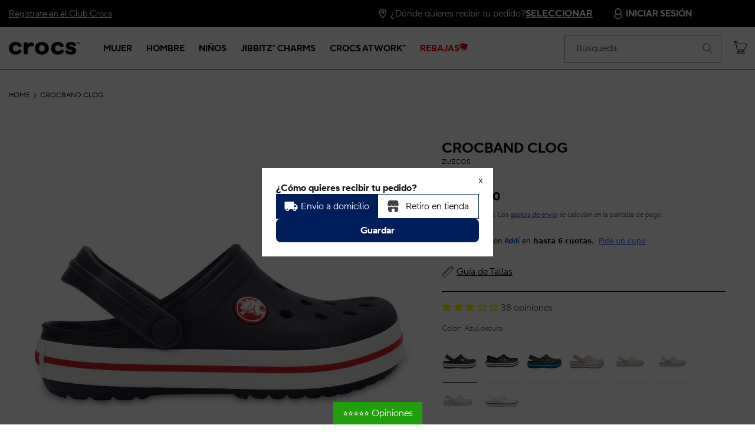

--- FILE ---
content_type: text/html; charset=utf-8
request_url: https://crocs.com.co/variants/44127576588521/?section_id=pickup-availability
body_size: 1109
content:
<div id="shopify-section-pickup-availability" class="shopify-section">
<pickup-availability-preview class="pickup-availability-preview"><svg class="icon icon-tick" aria-hidden="true" focusable="false" xmlns="http://www.w3.org/2000/svg" fill="none" viewBox="0 0 20 20">
  <path fill="#108043" stroke="#fff" d="M16.136 6.979h0l.003-.004a1.499 1.499 0 00-2.275-1.954l-5.945 6.777-1.858-1.859A1.499 1.499 0 103.94 12.06l2.999 3s0 0 0 0c.289.29.675.44 1.1.439h.019a1.5 1.5 0 001.08-.522l6.998-7.998z"/>
</svg>
<div class="pickup-availability-info"><p class="caption-large">Retiro disponible en <span class="color-foreground">Gran Estación Crocs</span></p>
        <p class="caption">Normalmente está listo en 24 horas</p>
        <button id="ShowPickupAvailabilityDrawer" class="pickup-availability-button link link--text underlined-link" aria-haspopup="dialog">Verificar disponibilidad en otras tiendas
</button></div>
  </pickup-availability-preview>

  <pickup-availability-drawer class="gradient" tabindex="-1" role="dialog" aria-modal="true" aria-labelledby="PickupAvailabilityHeading">
    <div class="pickup-availability-header">
      <h2 class="h3 pickup-availability-drawer-title" id="PickupAvailabilityHeading">Crocband Clog</h2>
      <button class="pickup-availability-drawer-button" type="button" aria-label="Cerrar"><svg xmlns="http://www.w3.org/2000/svg" aria-hidden="true" focusable="false" role="presentation" class="icon icon-close" fill="none" viewBox="0 0 18 17">
  <path d="M.865 15.978a.5.5 0 00.707.707l7.433-7.431 7.579 7.282a.501.501 0 00.846-.37.5.5 0 00-.153-.351L9.712 8.546l7.417-7.416a.5.5 0 10-.707-.708L8.991 7.853 1.413.573a.5.5 0 10-.693.72l7.563 7.268-7.418 7.417z" fill="currentColor">
</svg>
</button>
    </div><p class="pickup-availability-variant">Talla:&nbsp;<span>H41-M42</span></p><ul class="pickup-availability-list list-unstyled" role="list" data-store-availability-drawer-content><li class="pickup-availability-list__item">
          <h3 class="h4">Gran Estación Crocs</h3>
          <p class="pickup-availability-preview caption-large"><svg class="icon icon-tick" aria-hidden="true" focusable="false" xmlns="http://www.w3.org/2000/svg" fill="none" viewBox="0 0 20 20">
  <path fill="#108043" stroke="#fff" d="M16.136 6.979h0l.003-.004a1.499 1.499 0 00-2.275-1.954l-5.945 6.777-1.858-1.859A1.499 1.499 0 103.94 12.06l2.999 3s0 0 0 0c.289.29.675.44 1.1.439h.019a1.5 1.5 0 001.08-.522l6.998-7.998z"/>
</svg>
 Retiro disponible, normalmente está listo en 24 horas
</p><address class="pickup-availability-address">
            <p>Av. El Dorado #62-47<br>111321 Bogotá DC<br>Colombia</p>
<p>+573183380230</p></address>
        </li><li class="pickup-availability-list__item">
          <h3 class="h4">Titan Plaza</h3>
          <p class="pickup-availability-preview caption-large"></p><address class="pickup-availability-address">
            <p>Av. Boyacá #No. 80-94 local 3 49<br>111021 Bogotá DC<br>Colombia</p>
<p>+573160232671</p></address>
        </li><li class="pickup-availability-list__item">
          <h3 class="h4">Zona T Crocs</h3>
          <p class="pickup-availability-preview caption-large"></p><address class="pickup-availability-address">
            <p>Carrera 12 #82-61<br>110221 Bogotá DC<br>Colombia</p>
<p>+573163654363</p></address>
        </li><li class="pickup-availability-list__item">
          <h3 class="h4">Chipichape Crocs</h3>
          <p class="pickup-availability-preview caption-large"></p><address class="pickup-availability-address">
            <p>Calle 38 Norte #6N-35<br>760046 Cali VAC<br>Colombia</p>
<p>+573154581518</p></address>
        </li><li class="pickup-availability-list__item">
          <h3 class="h4">Jardin Plaza Cali</h3>
          <p class="pickup-availability-preview caption-large"></p><address class="pickup-availability-address">
            <p>Cra. 98 #16-200<br>760032 Cali VAC<br>Colombia</p>
<p>+573160232672</p></address>
        </li><li class="pickup-availability-list__item">
          <h3 class="h4">Mall Plaza Cali Crocs</h3>
          <p class="pickup-availability-preview caption-large"></p><address class="pickup-availability-address">
            <p>Calle 5 #52 - 210 l229c<br>760043 Cali VAC<br>Colombia</p>
<p>+573176371663</p></address>
        </li><li class="pickup-availability-list__item">
          <h3 class="h4">La Serrezuela</h3>
          <p class="pickup-availability-preview caption-large"><svg class="icon icon-tick" aria-hidden="true" focusable="false" xmlns="http://www.w3.org/2000/svg" fill="none" viewBox="0 0 20 20">
  <path fill="#108043" stroke="#fff" d="M16.136 6.979h0l.003-.004a1.499 1.499 0 00-2.275-1.954l-5.945 6.777-1.858-1.859A1.499 1.499 0 103.94 12.06l2.999 3s0 0 0 0c.289.29.675.44 1.1.439h.019a1.5 1.5 0 001.08-.522l6.998-7.998z"/>
</svg>
 Retiro disponible, normalmente está listo en 24 horas
</p><address class="pickup-availability-address">
            <p>Carrera 11 #39-21<br>130001 Cartagena de Indias BOL<br>Colombia</p>
<p>+573158937764</p></address>
        </li><li class="pickup-availability-list__item">
          <h3 class="h4">Mall Plaza Cartagena Crocs</h3>
          <p class="pickup-availability-preview caption-large"><svg class="icon icon-tick" aria-hidden="true" focusable="false" xmlns="http://www.w3.org/2000/svg" fill="none" viewBox="0 0 20 20">
  <path fill="#108043" stroke="#fff" d="M16.136 6.979h0l.003-.004a1.499 1.499 0 00-2.275-1.954l-5.945 6.777-1.858-1.859A1.499 1.499 0 103.94 12.06l2.999 3s0 0 0 0c.289.29.675.44 1.1.439h.019a1.5 1.5 0 001.08-.522l6.998-7.998z"/>
</svg>
 Retiro disponible, normalmente está listo en 24 horas
</p><address class="pickup-availability-address">
            <p>Av. Pedro De Heredia #13<br>130002 Cartagena de Indias BOL<br>Colombia</p>
</address>
        </li><li class="pickup-availability-list__item">
          <h3 class="h4">Fontanar</h3>
          <p class="pickup-availability-preview caption-large"></p><address class="pickup-availability-address">
            <p>Carrera 10 #1-15<br>250247 Chía CUN<br>Colombia</p>
<p>+573160232667</p></address>
        </li><li class="pickup-availability-list__item">
          <h3 class="h4">Jardín Plaza Cúcuta</h3>
          <p class="pickup-availability-preview caption-large"><svg class="icon icon-tick" aria-hidden="true" focusable="false" xmlns="http://www.w3.org/2000/svg" fill="none" viewBox="0 0 20 20">
  <path fill="#108043" stroke="#fff" d="M16.136 6.979h0l.003-.004a1.499 1.499 0 00-2.275-1.954l-5.945 6.777-1.858-1.859A1.499 1.499 0 103.94 12.06l2.999 3s0 0 0 0c.289.29.675.44 1.1.439h.019a1.5 1.5 0 001.08-.522l6.998-7.998z"/>
</svg>
 Retiro disponible, normalmente está listo en 24 horas
</p><address class="pickup-availability-address">
            <p>Anillo Vial Oriental #13-70 local 1 105<br>540001 Cúcuta NSA<br>Colombia</p>
<p>+573160232666</p></address>
        </li><li class="pickup-availability-list__item">
          <h3 class="h4">El Tesoro Medellín</h3>
          <p class="pickup-availability-preview caption-large"></p><address class="pickup-availability-address">
            <p>Cra. 25a #1 Sur-45 local 3 708<br>050022 Medellín ANT<br>Colombia</p>
<p>+573160232668</p></address>
        </li><li class="pickup-availability-list__item">
          <h3 class="h4">Alamedas</h3>
          <p class="pickup-availability-preview caption-large"><svg class="icon icon-tick" aria-hidden="true" focusable="false" xmlns="http://www.w3.org/2000/svg" fill="none" viewBox="0 0 20 20">
  <path fill="#108043" stroke="#fff" d="M16.136 6.979h0l.003-.004a1.499 1.499 0 00-2.275-1.954l-5.945 6.777-1.858-1.859A1.499 1.499 0 103.94 12.06l2.999 3s0 0 0 0c.289.29.675.44 1.1.439h.019a1.5 1.5 0 001.08-.522l6.998-7.998z"/>
</svg>
 Retiro disponible, normalmente está listo en 24 horas
</p><address class="pickup-availability-address">
            <p>Calle 44 #10-91<br>230002 Montería COR<br>Colombia</p>
<p>+573160232669</p></address>
        </li><li class="pickup-availability-list__item">
          <h3 class="h4">Parque Arboleda Pereira</h3>
          <p class="pickup-availability-preview caption-large"><svg class="icon icon-tick" aria-hidden="true" focusable="false" xmlns="http://www.w3.org/2000/svg" fill="none" viewBox="0 0 20 20">
  <path fill="#108043" stroke="#fff" d="M16.136 6.979h0l.003-.004a1.499 1.499 0 00-2.275-1.954l-5.945 6.777-1.858-1.859A1.499 1.499 0 103.94 12.06l2.999 3s0 0 0 0c.289.29.675.44 1.1.439h.019a1.5 1.5 0 001.08-.522l6.998-7.998z"/>
</svg>
 Retiro disponible, normalmente está listo en 24 horas
</p><address class="pickup-availability-address">
            <p>Carrera 14 #5-20<br>660003 Pereira RIS<br>Colombia</p>
<p>+573183597416</p></address>
        </li><li class="pickup-availability-list__item">
          <h3 class="h4">Buenavista Crocs</h3>
          <p class="pickup-availability-preview caption-large"><svg class="icon icon-tick" aria-hidden="true" focusable="false" xmlns="http://www.w3.org/2000/svg" fill="none" viewBox="0 0 20 20">
  <path fill="#108043" stroke="#fff" d="M16.136 6.979h0l.003-.004a1.499 1.499 0 00-2.275-1.954l-5.945 6.777-1.858-1.859A1.499 1.499 0 103.94 12.06l2.999 3s0 0 0 0c.289.29.675.44 1.1.439h.019a1.5 1.5 0 001.08-.522l6.998-7.998z"/>
</svg>
 Retiro disponible, normalmente está listo en 24 horas
</p><address class="pickup-availability-address">
            <p>Cl. 2 #9a-14<br>470006 Santa Marta MAG<br>Colombia</p>
<p>+573183863734</p></address>
        </li></ul>
  </pickup-availability-drawer></div>

--- FILE ---
content_type: text/css
request_url: https://crocs.com.co/cdn/shop/t/43/assets/base.css?v=85041751552768782081767744393
body_size: 17689
content:
/** Shopify CDN: Minification failed

Line 2946:0 All "@import" rules must come first

**/
/* Color custom properties */

:root,
.color-background-1 {
  --color-foreground: var(--color-base-text);
  --color-background: var(--color-base-background-1);
  --gradient-background: var(--gradient-base-background-1);
}

.color-background-2 {
  --color-foreground: var(--color-base-text);
  --color-background: var(--color-base-background-2);
  --gradient-background: var(--gradient-base-background-2);
}

.color-inverse {
  --color-foreground: var(--color-base-background-1);
  --color-background: var(--color-base-text);
  --gradient-background: rgb(var(--color-base-text));
}

.color-accent-1 {
  --color-foreground: var(--color-base-solid-button-labels);
  --color-background: var(--color-base-accent-1);
  --gradient-background: var(--gradient-base-accent-1);
}

.color-accent-2 {
  --color-foreground: var(--color-base-solid-button-labels);
  --color-background: var(--color-base-accent-2);
  --gradient-background: var(--gradient-base-accent-2);
}

.color-foreground-outline-button {
  --color-foreground: var(--color-base-outline-button-labels);
}

.color-foreground-accent-1 {
  --color-foreground: var(--color-base-accent-1);
}

.color-foreground-accent-2 {
  --color-foreground: var(--color-base-accent-2);
}

:root,
.color-background-1 {
  --color-link: var(--color-base-outline-button-labels);
  --alpha-link: 0.85;
}

.color-background-2,
.color-inverse,
.color-accent-1,
.color-accent-2 {
  --color-link: var(--color-foreground);
  --alpha-link: 0.7;
}

body{
  letter-spacing:0;
  line-height:22px;
}

:root,
.color-background-1 {
  --color-button: var(--color-base-accent-1);
  --color-button-text: var(--color-base-solid-button-labels);
  --alpha-button-background: 1;
  --alpha-button-border: 1;
}

.color-background-2,
.color-inverse,
.color-accent-1,
.color-accent-2 {
  --color-button: var(--color-foreground);
  --color-button-text: var(--color-background);
}

.button--secondary {
  --color-button: var(--color-base-outline-button-labels);
  --color-button-text: var(--color-base-outline-button-labels);
  --color-button: var(--color-background);
  --alpha-button-background: 1;
}

.color-background-2 .button--secondary,
.color-accent-1 .button--secondary,
.color-accent-2 .button--secondary {
  --color-button: var(--color-background);
  --color-button-text: var(--color-foreground);
}

.color-inverse .button--secondary {
  --color-button: var(--color-background);
  --color-button-text: var(--color-foreground);
}

.button--tertiary {
  --color-button: var(--color-base-outline-button-labels);
  --color-button-text: var(--color-base-outline-button-labels);
  --alpha-button-background: 0;
  --alpha-button-border: 0.2;
}

.color-background-2 .button--tertiary,
.color-inverse .button--tertiary,
.color-accent-1 .button--tertiary,
.color-accent-2 .button--tertiary {
  --color-button: var(--color-foreground);
  --color-button-text: var(--color-foreground);
}

:root,
.color-background-1 {
  --color-badge-background: var(--color-background);
  --color-badge-border: var(--color-foreground);
  --alpha-badge-border: 0.1;
}

.color-background-2,
.color-inverse,
.color-accent-1,
.color-accent-2 {
  --color-badge-background: var(--color-background);
  --color-badge-border: var(--color-background);
  --alpha-badge-border: 1;
}

:root,
.color-background-1,
.color-background-2 {
  --color-card-hover: var(--color-base-text);
}

.color-inverse {
  --color-card-hover: var(--color-base-background-1);
}

.color-accent-1,
.color-accent-2 {
  --color-card-hover: var(--color-base-solid-button-labels);
}

:root,
.color-icon-text {
  --color-icon: rgb(var(--color-base-text));
}

.color-icon-accent-1 {
  --color-icon: rgb(var(--color-base-accent-1));
}

.color-icon-accent-2 {
  --color-icon: rgb(var(--color-base-accent-2));
}

.color-icon-outline-button {
  --color-icon: rgb(var(--color-base-outline-button-labels));
}

.contains-card,
.card {
  --border-radius: var(--card-corner-radius);
  --border-width: var(--card-border-width);
  --border-opacity: var(--card-border-opacity);
  --shadow-horizontal-offset: var(--card-shadow-horizontal-offset);
  --shadow-vertical-offset: var(--card-shadow-vertical-offset);
  --shadow-blur-radius: var(--card-shadow-blur-radius);
  --shadow-opacity: var(--card-shadow-opacity);
  --shadow-visible: var(--card-shadow-visible);
}

.contains-content-container,
.content-container {
  --border-radius: var(--text-boxes-radius);
  --border-width: var(--text-boxes-border-width);
  --border-opacity: var(--text-boxes-border-opacity);
  --shadow-horizontal-offset: var(--text-boxes-shadow-horizontal-offset);
  --shadow-vertical-offset: var(--text-boxes-shadow-vertical-offset);
  --shadow-blur-radius: var(--text-boxes-shadow-blur-radius);
  --shadow-opacity: var(--text-boxes-shadow-opacity);
  --shadow-visible: var(--text-boxes-shadow-visible);
}

.contains-media,
.global-media-settings {
  --border-radius: var(--media-radius);
  --border-width: var(--media-border-width);
  --border-opacity: var(--media-border-opacity);
  --shadow-horizontal-offset: var(--media-shadow-horizontal-offset);
  --shadow-vertical-offset: var(--media-shadow-vertical-offset);
  --shadow-blur-radius: var(--media-shadow-blur-radius);
  --shadow-opacity: var(--media-shadow-opacity);
  --shadow-visible: var(--media-shadow-visible);
}

/* base */

.no-js:not(html) {
  display: none !important;
}

html.no-js .no-js:not(html) {
  display: block !important;
}

.no-js-inline {
  display: none !important;
}

html.no-js .no-js-inline {
  display: inline-block !important;
}

html.no-js .no-js-hidden {
  display: none !important;
}

.page-width {
  max-width: var(--page-width);
  margin: 0 auto;
  padding: 0 1.5rem;
}

.page-width-desktop {
  padding: 0;
  margin: 0 auto;
}

@media screen and (min-width: 750px) {
  .page-width {
    padding: 0 5rem;
  }

  .page-width--narrow {
    padding: 0 9rem;
  }

  .page-width-desktop {
    padding: 0;
  }

  .page-width-tablet {
    padding: 0 5rem;
  }
}

@media screen and (min-width: 990px) {
  .page-width--narrow {
    max-width: 72.6rem;
    padding: 0;
  }

  .page-width-desktop {
    max-width: var(--page-width);
    padding: 0 5rem;
  }
}

.isolate {
  position: relative;
  z-index: 0;
}

.section + .section {
  margin-top: var(--spacing-sections-mobile);
}

@media screen and (min-width: 750px) {
  .section + .section {
    margin-top: var(--spacing-sections-desktop);
  }
}

.element-margin-top {
  margin-top: 5rem;
}

@media screen and (min-width: 750px) {
  .element-margin {
    margin-top: calc(5rem + var(--page-width-margin));
  }
}

body,
.color-background-1,
.color-background-2,
.color-inverse,
.color-accent-1,
.color-accent-2 {
  color: rgba(var(--color-foreground), 0.75);
  background-color: rgb(var(--color-background));
}

.background-secondary {
  background-color: rgba(var(--color-foreground), 0.04);
}

.grid-auto-flow {
  display: grid;
  grid-auto-flow: column;
}

.page-margin,
.shopify-challenge__container {
  margin: 7rem auto;
}

.rte-width {
  max-width: 82rem;
  margin: 0 auto 2rem;
}

.list-unstyled {
  margin: 0;
  padding: 0;
  list-style: none;
}

.hidden {
  display: none !important;
}

.visually-hidden {
  position: absolute !important;
  overflow: hidden;
  width: 1px;
  height: 1px;
  margin: -1px;
  padding: 0;
  border: 0;
  clip: rect(0 0 0 0);
  word-wrap: normal !important;
}

.visually-hidden--inline {
  margin: 0;
  height: 1em;
}

.overflow-hidden {
  overflow: hidden;
}

.skip-to-content-link:focus {
  z-index: 9999;
  position: inherit;
  overflow: auto;
  width: auto;
  height: auto;
  clip: auto;
}

.full-width-link {
  position: absolute;
  top: 0;
  right: 0;
  bottom: 0;
  left: 0;
  z-index: 2;
}

::selection {
  background-color: rgba(var(--color-foreground), 0.2);
}

.text-body {
  font-size: 1.5rem;
  line-height: calc(1 + 0.8 / var(--font-body-scale));
  font-family: var(--font-body-family);
  font-style: var(--font-body-style);
  font-weight: var(--font-body-weight);
}

h1,
h2,
h3,
h4,
h5,
.h0,
.h1,
.h2,
.h3,
.h4,
.h5 {
  font-family: var(--font-heading-family);
  font-style: var(--font-heading-style);
  font-weight: var(--font-heading-weight);
  color: rgb(var(--color-foreground));
  line-height: calc(1 + 0.3 / max(1, var(--font-heading-scale)));
  word-break: break-word;
}

.hxl {
  font-size: calc(var(--font-heading-scale) * 5rem);
}

@media only screen and (min-width: 750px) {
  .hxl {
    font-size: calc(var(--font-heading-scale) * 6.2rem);
  }
}

.h0 {
  font-size: calc(var(--font-heading-scale) * 4rem);
}

@media only screen and (min-width: 750px) {
  .h0 {
    font-size: calc(var(--font-heading-scale) * 5.2rem);
  }
}

h1,
.h1 {
  font-size: calc(var(--font-heading-scale) * 3rem);
}

@media only screen and (min-width: 750px) {
  h1,
  .h1 {
    font-size: calc(var(--font-heading-scale) * 4rem);
  }
}

h2,
.h2 {
  font-size: calc(var(--font-heading-scale) * 2rem);
}

@media only screen and (min-width: 750px) {
  h2,
  .h2 {
    font-size: calc(var(--font-heading-scale) * 2.4rem);
  }
}

h3,
.h3 {
  font-size: calc(var(--font-heading-scale) * 1.7rem);
}

@media only screen and (min-width: 750px) {
  h3,
  .h3 {
    font-size: calc(var(--font-heading-scale) * 1.8rem);
  }
}

h4,
.h4 {
  font-family: var(--font-heading-family);
  font-style: var(--font-heading-style);
  font-size: calc(var(--font-heading-scale) * 1.5rem);
}

h5,
.h5 {
  font-size: calc(var(--font-heading-scale) * 1.2rem);
}

@media only screen and (min-width: 750px) {
  h5,
  .h5 {
    font-size: calc(var(--font-heading-scale) * 1.3rem);
  }
}

h6,
.h6 {
  color: rgba(var(--color-foreground), 0.75);
  margin-block-start: 1.67em;
  margin-block-end: 1.67em;
}

blockquote {
  font-style: italic;
  color: rgba(var(--color-foreground), 0.75);
  border-left: 0.2rem solid rgba(var(--color-foreground), 0.2);
  padding-left: 1rem;
}

@media screen and (min-width: 750px) {
  blockquote {
    padding-left: 1.5rem;
  }
}

.caption {
  font-size: 1rem;
  line-height: calc(1 + 0.7 / var(--font-body-scale));
}

@media screen and (min-width: 750px) {
  .caption {
    font-size: 1.2rem;
  }
}

.caption-with-letter-spacing {
  font-size: 1rem;
  line-height: calc(1 + 0.2 / var(--font-body-scale));
  text-transform: uppercase;
}

.caption-with-letter-spacing--medium {
  font-size: 1.2rem;
  letter-spacing: .16rem;
}

.caption-with-letter-spacing--large {
  font-size: 1.4rem;
}

.caption-large,
.customer .field input,
.customer select,
.field__input,
.form__label,
.select__select {
  font-size: 1.3rem;
  line-height: calc(1 + 0.5 / var(--font-body-scale));
}

.color-foreground {
  color: rgb(var(--color-foreground));
}

table:not([class]) {
  table-layout: fixed;
  border-collapse: collapse;
  font-size: 1.4rem;
  border-style: hidden;
  box-shadow: 0 0 0 0.1rem rgba(var(--color-foreground), 0.2);
  /* draws the table border  */
}

table:not([class]) td,
table:not([class]) th {
  padding: 1em;
  border: 0.1rem solid rgba(var(--color-foreground), 0.2);
}

.hidden {
  display: none !important;
}

@media screen and (max-width: 749px) {
  .small-hide {
    display: none !important;
  }
}

@media screen and (min-width: 750px) and (max-width: 989px) {
  .medium-hide {
    display: none !important;
  }
}

@media screen and (min-width: 990px) {
  .large-up-hide {
    display: none !important;
  }
}

.left {
  text-align: left;
}

.center {
  text-align: center;
}

.right {
  text-align: right;
}

.uppercase {
  text-transform: uppercase;
}

.light {
  opacity: 0.7;
}

a:empty,
ul:empty,
dl:empty,
div:empty,
section:empty,
article:empty,
p:empty,
h1:empty,
h2:empty,
h3:empty,
h4:empty,
h5:empty,
h6:empty {
  display: none;
}

.link,
.customer a {
  cursor: pointer;
  display: inline-block;
  border: none;
  box-shadow: none;
  text-decoration: underline;
  text-underline-offset: 0.3rem;
  color: rgb(var(--color-link));
  background-color: transparent;
  font-size: 1.4rem;
  font-family: inherit;
}

.link--text {
  color: rgb(var(--color-foreground));
}

.link--text:hover {
  color: rgba(var(--color-foreground), 0.75);
}

.link-with-icon {
  display: inline-flex;
  font-size: 1.4rem;
  font-weight: 600;
  letter-spacing: 0.1rem;
  text-decoration: none;
  margin-bottom: 4.5rem;
  white-space: nowrap;
}

.link-with-icon .icon {
  width: 1.5rem;
  margin-left: 1rem;
}

a:not([href]) {
  cursor: not-allowed;
}

.circle-divider::after {
  content: '\2022';
  margin: 0 1.3rem 0 1.5rem;
}

.circle-divider:last-of-type::after {
  display: none;
}

hr {
  border: none;
  height: 0.1rem;
  background-color: rgba(var(--color-foreground), 0.2);
  display: block;
  margin: 5rem 0;
}

@media screen and (min-width: 750px) {
  hr {
    margin: 7rem 0;
  }
}

.full-unstyled-link {
  text-decoration: none;
  color: currentColor;
  display: block;
}

.placeholder {
  background-color: rgba(var(--color-foreground), 0.04);
  color: rgba(var(--color-foreground), 0.55);
  fill: rgba(var(--color-foreground), 0.55);
}

details > * {
  box-sizing: border-box;
}

.break {
  word-break: break-word;
}

.visibility-hidden {
  visibility: hidden;
}

@media (prefers-reduced-motion) {
  .motion-reduce {
    transition: none !important;
    animation: none !important;
  }
}

:root {
  --duration-short: 100ms;
  --duration-default: 200ms;
  --duration-long: 500ms;
}

.underlined-link,
.customer a {
  color: rgba(var(--color-link), var(--alpha-link));
  text-underline-offset: 0.3rem;
  text-decoration-thickness: 0.1rem;
  transition: text-decoration-thickness ease 100ms;
}

.underlined-link:hover,
.customer a:hover {
  color: rgb(var(--color-link));
  text-decoration-thickness: 0.2rem;
}

.icon-arrow {
  width: 1.5rem;
}

h3 .icon-arrow,
.h3 .icon-arrow {
  width: calc(var(--font-heading-scale) * 1.5rem);
}

/* arrow animation */
.animate-arrow .icon-arrow path {
  transform: translateX(-0.25rem);
  transition: transform var(--duration-short) ease;
}

.animate-arrow:hover .icon-arrow path {
  transform: translateX(-0.05rem);
}

/* base-details-summary */
summary {
  cursor: pointer;
  list-style: none;
  position: relative;
}

summary .icon-caret {
  position: absolute;
  height: 0.6rem;
  right: 1.5rem;
  top: calc(50% - 0.2rem);
}

summary::-webkit-details-marker {
  display: none;
}

.disclosure-has-popup {
  position: relative;
}

.disclosure-has-popup[open] > summary::before {
  position: fixed;
  top: 0;
  right: 0;
  bottom: 0;
  left: 0;
  z-index: 2;
  display: block;
  cursor: default;
  content: ' ';
  background: transparent;
}

.disclosure-has-popup > summary::before {
  display: none;
}

.disclosure-has-popup[open] > summary + * {
  z-index: 100;
}

@media screen and (min-width: 750px) {
  .disclosure-has-popup[open] > summary + * {
    z-index: 4;
  }

  .facets .disclosure-has-popup[open] > summary + * {
    z-index: 2;
  }
}

/* base-focus */
/*
  Focus ring - default (with offset)
*/

*:focus {
  outline: 0;
  box-shadow: none;
}

*:focus-visible {
  outline: 0.2rem solid rgba(var(--color-foreground), 0.5);
  outline-offset: 0.3rem;
  box-shadow: 0 0 0 0.3rem rgb(var(--color-background)),
    0 0 0.5rem 0.4rem rgba(var(--color-foreground), 0.3);
}

/* Fallback - for browsers that don't support :focus-visible, a fallback is set for :focus */
.focused,
.no-js *:focus {
  outline: 0.2rem solid rgba(var(--color-foreground), 0.5);
  outline-offset: 0.3rem;
  box-shadow: 0 0 0 0.3rem rgb(var(--color-background)),
    0 0 0.5rem 0.4rem rgba(var(--color-foreground), 0.3);
}

/* Negate the fallback side-effect for browsers that support :focus-visible */
.no-js *:focus:not(:focus-visible) {
  outline: 0;
  box-shadow: none;
}

/*
  Focus ring - inset
*/

.focus-inset:focus-visible {
  outline: 0.2rem solid rgba(var(--color-foreground), 0.5);
  outline-offset: -0.2rem;
  box-shadow: 0 0 0.2rem 0 rgba(var(--color-foreground), 0.3);
}

.focused.focus-inset,
.no-js .focus-inset:focus {
  outline: 0.2rem solid rgba(var(--color-foreground), 0.5);
  outline-offset: -0.2rem;
  box-shadow: 0 0 0.2rem 0 rgba(var(--color-foreground), 0.3);
}

.no-js .focus-inset:focus:not(:focus-visible) {
  outline: 0;
  box-shadow: none;
}

/*
  Focus ring - none
*/

/* Dangerous for a11y - Use with care */
.focus-none {
  box-shadow: none !important;
  outline: 0 !important;
}

.focus-offset:focus-visible {
  outline: 0.2rem solid rgba(var(--color-foreground), 0.5);
  outline-offset: 1rem;
  box-shadow: 0 0 0 1rem rgb(var(--color-background)),
    0 0 0.2rem 1.2rem rgba(var(--color-foreground), 0.3);
}

.focus-offset.focused,
.no-js .focus-offset:focus {
  outline: 0.2rem solid rgba(var(--color-foreground), 0.5);
  outline-offset: 1rem;
  box-shadow: 0 0 0 1rem rgb(var(--color-background)),
    0 0 0.2rem 1.2rem rgba(var(--color-foreground), 0.3);
}

.no-js .focus-offset:focus:not(:focus-visible) {
  outline: 0;
  box-shadow: none;
}

/* component-title */
.title,
.title-wrapper-with-link {
  margin: 3rem 0 2rem;
}

.title-wrapper-with-link .title {
  margin: 0;
}

.title .link {
  font-size: inherit;
}

.title-wrapper {
  margin-bottom: 3rem;
}

.title-wrapper-with-link {
  display: flex;
  justify-content: space-between;
  align-items: flex-end;
  gap: 1rem;
  margin-bottom: 3rem;
  flex-wrap: wrap;
}

.title--primary {
  margin: 4rem 0;
}

.title-wrapper--self-padded-tablet-down,
.title-wrapper--self-padded-mobile {
  padding-left: 1.5rem;
  padding-right: 1.5rem;
}

@media screen and (min-width: 750px) {
  .title-wrapper--self-padded-mobile {
    padding-left: 0;
    padding-right: 0;
  }
}

@media screen and (min-width: 990px) {
  .title,
  .title-wrapper-with-link {
    margin: 5rem 0 3rem;
  }

  .title--primary {
    margin: 2rem 0;
  }

  .title-wrapper-with-link {
    align-items: center;
  }

  .title-wrapper-with-link .title {
    margin-bottom: 0;
  }

  .title-wrapper--self-padded-tablet-down {
    padding-left: 0;
    padding-right: 0;
  }
}

.title-wrapper-with-link .link-with-icon {
  margin: 0;
  flex-shrink: 0;
  display: flex;
  align-items: center;
}

.title-wrapper-with-link .link-with-icon svg {
  width: 1.5rem;
}

.title-wrapper-with-link a {
  color: rgb(var(--color-link));
  margin-top: 0;
  flex-shrink: 0;
}

.title-wrapper--no-top-margin {
  margin-top: 0;
}

.title-wrapper--no-top-margin > .title {
  margin-top: 0;
}

.subtitle {
  font-size: 1.8rem;
  line-height: calc(1 + 0.8 / var(--font-body-scale));
  letter-spacing: 0.06rem;
  color: rgba(var(--color-foreground), 0.7);
}

.subtitle--small {
  font-size: 1.4rem;
  letter-spacing: 0.1rem;
}

.subtitle--medium {
  font-size: 1.6rem;
  letter-spacing: 0.08rem;
}

/* component-grid */
.grid {
  display: flex;
  flex-wrap: wrap;
  margin-bottom: 2rem;
  padding: 0;
  list-style: none;
  column-gap: var(--grid-mobile-horizontal-spacing);
  row-gap: var(--grid-mobile-vertical-spacing);
}

@media screen and (min-width: 750px) {
  .grid {
    column-gap: var(--grid-desktop-horizontal-spacing);
    row-gap: var(--grid-desktop-vertical-spacing);
  }
}

.grid:last-child {
  margin-bottom: 0;
}

.grid__item {
  width: calc(25% - var(--grid-mobile-horizontal-spacing) * 3 / 4);
  max-width: calc(50% - var(--grid-mobile-horizontal-spacing) / 2);
  flex-grow: 1;
  flex-shrink: 0;
}

@media screen and (min-width: 750px) {
  .grid__item {
    width: calc(25% - var(--grid-desktop-horizontal-spacing) * 3 / 4);
    max-width: calc(50% - var(--grid-desktop-horizontal-spacing) / 2);
  }
}

.grid--gapless.grid {
  column-gap: 0;
  row-gap: 0;
}

@media screen and (max-width: 749px) {
  .grid__item.slider__slide--full-width {
    width: 100%;
    max-width: none;
  }
}

.grid--1-col .grid__item {
  max-width: 100%;
  width: 100%;
}

.grid--3-col .grid__item {
  width: calc(33.33% - var(--grid-mobile-horizontal-spacing) * 2 / 3);
}

@media screen and (min-width: 750px) {
  .grid--3-col .grid__item {
    width: calc(33.33% - var(--grid-desktop-horizontal-spacing) * 2 / 3);
  }
}

.grid--2-col .grid__item {
  width: calc(50% - var(--grid-mobile-horizontal-spacing) / 2);
}

@media screen and (min-width: 750px) {
  .grid--2-col .grid__item {
    width: calc(50% - var(--grid-desktop-horizontal-spacing) / 2);
  }

  .grid--4-col-tablet .grid__item {
    width: calc(25% - var(--grid-desktop-horizontal-spacing) * 3 / 4);
  }

  .grid--3-col-tablet .grid__item {
    width: calc(33.33% - var(--grid-desktop-horizontal-spacing) * 2 / 3);
  }

  .grid--2-col-tablet .grid__item {
    width: calc(50% - var(--grid-desktop-horizontal-spacing) / 2);
  }
}

@media screen and (max-width: 989px) {
  .grid--1-col-tablet-down .grid__item {
    width: 100%;
    max-width: 100%;
  }

  .slider--tablet.grid--peek {
    margin: 0;
    width: 100%;
  }

  .slider--tablet.grid--peek .grid__item {
    box-sizing: content-box;
    margin: 0;
  }
}

@media screen and (min-width: 990px) {
  .grid--6-col-desktop .grid__item {
    width: calc(16.66% - var(--grid-desktop-horizontal-spacing) * 5 / 6);
    max-width: calc(16.66% - var(--grid-desktop-horizontal-spacing) * 5 / 6);
  }

  .grid--5-col-desktop .grid__item {
    width: calc(20% - var(--grid-desktop-horizontal-spacing) * 4 / 5);
    max-width: calc(20% - var(--grid-desktop-horizontal-spacing) * 4 / 5);
  }

  .grid--4-col-desktop .grid__item {
    width: calc(25% - var(--grid-desktop-horizontal-spacing) * 3 / 4);
    max-width: calc(25% - var(--grid-desktop-horizontal-spacing) * 3 / 4);
  }

  .grid--3-col-desktop .grid__item {
    width: calc(33.33% - var(--grid-desktop-horizontal-spacing) * 2 / 3);
    max-width: calc(33.33% - var(--grid-desktop-horizontal-spacing) * 2 / 3);
  }

  .grid--2-col-desktop .grid__item {
    width: calc(50% - var(--grid-desktop-horizontal-spacing) / 2);
    max-width: calc(50% - var(--grid-desktop-horizontal-spacing) / 2);
  }
}

@media screen and (min-width: 990px) {
  .grid--1-col-desktop {
    flex: 0 0 100%;
    max-width: 100%;
  }

  .grid--1-col-desktop .grid__item {
    width: 100%;
    max-width: 100%;
  }
}

@media screen and (max-width: 749px) {
  .grid--peek.slider--mobile {
    margin: 0;
    width: 100%;
  }

  .grid--peek.slider--mobile .grid__item {
    box-sizing: content-box;
    margin: 0;
  }

  .grid--peek .grid__item {
    min-width: 35%;
  }

  .grid--peek.slider .grid__item:first-of-type {
    margin-left: 1.5rem;
  }

  .grid--peek.slider .grid__item:last-of-type {
    margin-right: 1.5rem;
  }

  .grid--2-col-tablet-down .grid__item {
    width: calc(50% - var(--grid-mobile-horizontal-spacing) / 2);
  }

  .slider--tablet.grid--peek.grid--2-col-tablet-down .grid__item,
  .grid--peek .grid__item {
    width: calc(50% - var(--grid-mobile-horizontal-spacing) - 3rem);
  }

  .slider--tablet.grid--peek.grid--1-col-tablet-down .grid__item,
  .slider--mobile.grid--peek.grid--1-col-tablet-down .grid__item  {
    width: calc(100% - var(--grid-mobile-horizontal-spacing) - 3rem);
  }
}

@media screen and (min-width: 750px) and (max-width: 989px) {
  .slider--tablet.grid--peek .grid__item {
    width: calc(25% - var(--grid-desktop-horizontal-spacing) - 3rem);
  }

  .slider--tablet.grid--peek.grid--3-col-tablet .grid__item {
    width: calc(33.33% - var(--grid-desktop-horizontal-spacing) - 3rem);
  }

  .slider--tablet.grid--peek.grid--2-col-tablet .grid__item,
  .slider--tablet.grid--peek.grid--2-col-tablet-down .grid__item {
    width: calc(50% - var(--grid-desktop-horizontal-spacing) - 3rem);
  }

  .slider--tablet.grid--peek .grid__item:first-of-type {
    margin-left: 1.5rem;
  }

  .slider--tablet.grid--peek .grid__item:last-of-type {
    margin-right: 1.5rem;
  }

  .grid--2-col-tablet-down .grid__item {
    width: calc(50% - var(--grid-desktop-horizontal-spacing) / 2);
  }

  .grid--1-col-tablet-down.grid--peek .grid__item {
    width: calc(100% - var(--grid-desktop-horizontal-spacing) - 3rem);
  }
}

/* component-media */
.media {
  display: block;
  /*background-color: rgba(var(--color-foreground), 0.1);*/
  position: relative;
  overflow: hidden;
}

.media--transparent {
  /*background-color: transparent;*/
  background-color: white;

}

.media > *:not(.zoom):not(.deferred-media__poster-button),
.media model-viewer {
  display: block;
  max-width: 100%;
  position: absolute;
  top: 0;
  left: 0;
  height: 100%;
  width: 100%;
  /* padding: 16px; */
}

.container-mobile-main-image,
.swiper-slide,
.swiper-zoom-container {
  touch-action: pan-x pan-y;
}
.swiper-zoom-container {
  transform: translateZ(0);
}
.swiper-zoom-container img {
  transition: transform 0.15s ease-out;
  will-change: transform;
}

.media > img {
  object-fit: cover;
  object-position: center center;
  transition: opacity 0.4s cubic-bezier(0.25, 0.46, 0.45, 0.94);
}

.media--square {
  padding-bottom: 100%;
}

.media--portrait {
  padding-bottom: 125%;
}

.media--landscape {
  padding-bottom: 66.6%;
}

.media--cropped {
  padding-bottom: 56%;
}

.media--16-9 {
  padding-bottom: 56.25%;
}

.media--circle {
  padding-bottom: 100%;
  border-radius: 50%;
}

.media.media--hover-effect > img + img {
  opacity: 0;
}

@media screen and (min-width: 990px) {
  .media--cropped {
    padding-bottom: 63%;
  }
}

deferred-media {
  display: block;
}

/* component-button */
/* Button - default */

.button,
.shopify-challenge__button,
.customer button,
button.shopify-payment-button__button--unbranded,
.shopify-payment-button [role="button"],
.cart__dynamic-checkout-buttons [role='button'],
.cart__dynamic-checkout-buttons iframe {
  --shadow-horizontal-offset: var(--buttons-shadow-horizontal-offset);
  --shadow-vertical-offset: var(--buttons-shadow-vertical-offset);
  --shadow-blur-radius: var(--buttons-shadow-blur-radius);
  --shadow-opacity: var(--buttons-shadow-opacity);
  --shadow-visible: var(--buttons-shadow-visible);
  --border-offset: var(--buttons-border-offset); /* reduce radius edge artifacts */
  --border-opacity: calc(1 - var(--buttons-border-opacity));
  border-radius: var(--buttons-radius-outset);
  position: relative;
}

.button,
.shopify-challenge__button,
.customer button,
button.shopify-payment-button__button--unbranded {
  min-width: calc(12rem + var(--buttons-border-width) * 2);
  min-height: calc(4.5rem + var(--buttons-border-width) * 2);
}

.shopify-payment-button__button--branded {
  z-index: auto;
}

.cart__dynamic-checkout-buttons iframe {
  box-shadow: var(--shadow-horizontal-offset) var(--shadow-vertical-offset) var(--shadow-blur-radius) rgba(var(--color-base-text), var(--shadow-opacity));
}

.button,
.shopify-challenge__button,
.customer button {
  display: inline-flex;
  justify-content: center;
  align-items: center;
  border: 0;
  padding: 0 3rem;
  cursor: pointer;
  font: inherit;
  font-size: 1.5rem;
  text-decoration: none;
  color: rgb(var(--color-button-text));
  transition: box-shadow var(--duration-short) ease;
  -webkit-appearance: none;
  appearance: none;
  background-color: rgba(var(--color-button), var(--alpha-button-background));
}

.button:before,
.shopify-challenge__button:before,
.customer button:before,
.shopify-payment-button__button--unbranded:before,
.shopify-payment-button [role="button"]:before,
.cart__dynamic-checkout-buttons [role='button']:before {
  content: '';
  position: absolute;
  top: 0;
  right: 0;
  bottom: 0;
  left: 0;
  z-index: -1;
  border-radius: var(--buttons-radius-outset);
  box-shadow: var(--shadow-horizontal-offset) var(--shadow-vertical-offset) var(--shadow-blur-radius) rgba(var(--color-shadow), var(--shadow-opacity));
}

.button:after,
.shopify-challenge__button:after,
.customer button:after,
.shopify-payment-button__button--unbranded:after {
  content: '';
  position: absolute;
  top: var(--buttons-border-width);
  right: var(--buttons-border-width);
  bottom: var(--buttons-border-width);
  left: var(--buttons-border-width);
  z-index: 1;
  border-radius: var(--buttons-radius);
  box-shadow: 0 0 0 calc(var(--buttons-border-width) + var(--border-offset)) rgba(var(--color-button-text), var(--border-opacity)),
    0 0 0 var(--buttons-border-width) rgba(var(--color-button), var(--alpha-button-background));
  transition: box-shadow var(--duration-short) ease;
}

.button:not([disabled]):hover::after,
.shopify-challenge__button:hover::after,
.customer button:hover::after,
.shopify-payment-button__button--unbranded:hover::after {
  --border-offset: 1.3px;
  box-shadow: 0 0 0 calc(var(--buttons-border-width) + var(--border-offset)) rgba(var(--color-button-text), var(--border-opacity)),
    0 0 0 calc(var(--buttons-border-width) + 1px) rgba(var(--color-button), var(--alpha-button-background));
}

.button--secondary:after {
  --border-opacity: var(--buttons-border-opacity);
}

.button:focus-visible,
.button:focus,
.button.focused,
.shopify-payment-button__button--unbranded:focus-visible,
.shopify-payment-button [role="button"]:focus-visible,
.shopify-payment-button__button--unbranded:focus,
.shopify-payment-button [role="button"]:focus {
  outline: 0;
  box-shadow: 0 0 0 0.3rem rgb(var(--color-background)),
    0 0 0 0.5rem rgba(var(--color-foreground), 0.5),
    0 0 0.5rem 0.4rem rgba(var(--color-foreground), 0.3);
}

.button:focus:not(:focus-visible):not(.focused),
.shopify-payment-button__button--unbranded:focus:not(:focus-visible):not(.focused),
.shopify-payment-button [role="button"]:focus:not(:focus-visible):not(.focused) {
  box-shadow: inherit;
}

.button::selection,
.shopify-challenge__button::selection,
.customer button::selection {
  background-color: rgba(var(--color-button-text), 0.3);
}

.button,
.button-label,
.shopify-challenge__button,
.customer button {
  font-size: 1.5rem;
  letter-spacing: 0.1rem;
  line-height: calc(1 + 0.2 / var(--font-body-scale));
}

.button--tertiary {
  font-size: 1.2rem;
  padding: 1rem 1.5rem;
  min-width: calc(9rem + var(--buttons-border-width) * 2);
  min-height: calc(3.5rem + var(--buttons-border-width) * 2);
}

.button--small {
  padding: 1.2rem 2.6rem;
}

/* Button - other */

.button:disabled,
.button[aria-disabled='true'],
.button.disabled,
.customer button:disabled,
.customer button[aria-disabled='true'],
.customer button.disabled {
  cursor: not-allowed;
  opacity: 0.5;
}

.button--full-width {
  display: flex;
  width: 100%;
}

.button.loading {
  color: transparent;
  position: relative;
}

@media screen and (forced-colors: active) {
  .button.loading {
    color: rgb(var(--color-foreground));
  }
}

.button.loading > .loading-overlay__spinner {
  top: 50%;
  left: 50%;
  transform: translate(-50%, -50%);
  position: absolute;
  height: 100%;
  display: flex;
  align-items: center;
}

.button.loading > .loading-overlay__spinner .spinner {
  width: fit-content;
}

.button.loading > .loading-overlay__spinner .path {
  stroke: rgb(var(--color-button-text));
}

/* Button - social share */

.share-button {
  display: block;
  position: relative;
}

.share-button details {
  width: fit-content;
}

.share-button__button {
  font-size: 1.4rem;
  display: flex;
  min-height: 2.4rem;
  align-items: center;
  color: rgb(var(--color-link));
  margin-left: 0;
  padding-left: 0;
}

details[open] > .share-button__fallback {
  animation: animateMenuOpen var(--duration-default) ease;
}

.share-button__button:hover {
  text-decoration: underline;
  text-underline-offset: 0.3rem;
}

.share-button__button,
.share-button__fallback button {
  cursor: pointer;
  background-color: transparent;
  border: none;
}

.share-button__button .icon-share {
  height: 1.2rem;
  margin-right: 1rem;
  width: 1.3rem;
}

.share-button__fallback {
  display: flex;
  align-items: center;
  position: absolute;
  top: 3rem;
  left: 0.1rem;
  z-index: 3;
  width: 100%;
  min-width: max-content;
  border-radius: var(--inputs-radius);
  border: 0;
}

.share-button__fallback:after {
  pointer-events: none;
  content: '';
  position: absolute;
  top: var(--inputs-border-width);
  right: var(--inputs-border-width);
  bottom: var(--inputs-border-width);
  left: var(--inputs-border-width);
  border: 0.1rem solid transparent;
  border-radius: var(--inputs-radius);
  box-shadow: 0 0 0 var(--inputs-border-width) rgba(var(--color-foreground), var(--inputs-border-opacity));
  transition: box-shadow var(--duration-short) ease;
  z-index: 1;
}

.share-button__fallback:before {
  background: rgb(var(--color-background));
  pointer-events: none;
  content: '';
  position: absolute;
  top: 0;
  right: 0;
  bottom: 0;
  left: 0;
  border-radius: var(--inputs-radius-outset);
  box-shadow: var(--inputs-shadow-horizontal-offset) var(--inputs-shadow-vertical-offset) var(--inputs-shadow-blur-radius) rgba(var(--color-base-text), var(--inputs-shadow-opacity));
  z-index: -1;
}

.share-button__fallback button {
  width: 4.4rem;
  height: 4.4rem;
  padding: 0;
  flex-shrink: 0;
  display: flex;
  justify-content: center;
  align-items: center;
  position: relative;
  right: var(--inputs-border-width);
}

.share-button__fallback button:hover {
  color: rgba(var(--color-foreground), 0.75);
}

.share-button__fallback button:hover svg {
  transform: scale(1.07);
}

.share-button__close:not(.hidden) + .share-button__copy {
  display: none;
}

.share-button__close,
.share-button__copy {
  background-color: transparent;
  color: rgb(var(--color-foreground));
}

.share-button__copy:focus-visible,
.share-button__close:focus-visible {
  background-color: rgb(var(--color-background));
  z-index: 2;
}

.share-button__copy:focus,
.share-button__close:focus {
  background-color: rgb(var(--color-background));
  z-index: 2;
}

.field:not(:focus-visible):not(.focused) + .share-button__copy:not(:focus-visible):not(.focused),
.field:not(:focus-visible):not(.focused) + .share-button__close:not(:focus-visible):not(.focused) {
  background-color: inherit;
}

.share-button__fallback .field:after,
.share-button__fallback .field:before {
  content: none;
}

.share-button__fallback .field {
  border-radius: 0;
  min-width: auto;
  min-height: auto;
  transition: none;
}

.share-button__fallback .field__input:focus,
.share-button__fallback .field__input:-webkit-autofill {
  outline: 0.2rem solid rgba(var(--color-foreground),.5);
  outline-offset: 0.1rem;
  box-shadow: 0 0 0 0.1rem rgb(var(--color-background)),0 0 0.5rem 0.4rem rgba(var(--color-foreground),.3);
}

.share-button__fallback .field__input {
  box-shadow: none;
  text-overflow: ellipsis;
  white-space: nowrap;
  overflow: hidden;
  filter: none;
  min-width: auto;
  min-height: auto;
}

.share-button__fallback .field__input:hover {
  box-shadow: none;
}

.share-button__fallback .icon {
  width: 1.5rem;
  height: 1.5rem;
}

.share-button__message:not(:empty) {
  display: flex;
  align-items: center;
  width: 100%;
  height: 100%;
  margin-top: 0;
  padding: 0.8rem 0 0.8rem 1.5rem;
  margin: var(--inputs-border-width);
}

.share-button__message:not(:empty):not(.hidden) ~ * {
  display: none;
}

/* component-form */
.field__input,
.select__select,
.customer .field input,
.customer select {
  -webkit-appearance: none;
  appearance: none;
  background-color: rgb(var(--color-background));
  color: rgb(var(--color-foreground));
  font-size: 1.6rem;
  width: 100%;
  box-sizing: border-box;
  transition: box-shadow var(--duration-short) ease;
  border-radius: var(--inputs-radius);
  height: 4.5rem;
  min-height: calc(var(--inputs-border-width) * 2);
  min-width: calc(7rem + (var(--inputs-border-width) * 2));
  position: relative;
  border: 0;
}

.field:before,
.select:before,
.customer .field:before,
.customer select:before,
.localization-form__select:before {
  pointer-events: none;
  content: '';
  position: absolute;
  top: 0;
  right: 0;
  bottom: 0;
  left: 0;
  border-radius: var(--inputs-radius-outset);
  box-shadow: var(--inputs-shadow-horizontal-offset) var(--inputs-shadow-vertical-offset) var(--inputs-shadow-blur-radius) rgba(var(--color-base-text), var(--inputs-shadow-opacity));
  z-index: -1;
}

.field:after,
.select:after,
.customer .field:after,
.customer select:after,
.localization-form__select:after {
  pointer-events: none;
  content: '';
  position: absolute;
  top: var(--inputs-border-width);
  right: var(--inputs-border-width);
  bottom: var(--inputs-border-width);
  left: var(--inputs-border-width);
  border: 0.1rem solid transparent;
  border-radius: var(--inputs-radius);
  box-shadow: 0 0 0 var(--inputs-border-width) rgba(var(--color-foreground), var(--inputs-border-opacity));
  transition: box-shadow var(--duration-short) ease;
  z-index: 1;
}

.select__select {
  font-family: var(--font-body-family);
  font-style: var(--font-body-style);
  font-weight: var(--font-body-weight);
  font-size: 1.2rem;
  color: rgba(var(--color-foreground), 0.75);
}

.field:hover.field:after,
.select:hover.select:after,
.select__select:hover.select__select:after,
.customer .field:hover.field:after,
.customer select:hover.select:after,
.localization-form__select:hover.localization-form__select:after {
  box-shadow: 0 0 0 calc(0.1rem + var(--inputs-border-width)) rgba(var(--color-foreground),var(--inputs-border-opacity));
  outline: 0;
  border-radius: var(--inputs-radius);
}

.field__input:focus-visible,
.select__select:focus-visible,
.customer .field input:focus-visible,
.customer select:focus-visible,
.localization-form__select:focus-visible.localization-form__select:after {
  box-shadow: 0 0 0 calc(0.1rem + var(--inputs-border-width)) rgba(var(--color-foreground));
  outline: 0;
  border-radius: var(--inputs-radius);
}

.field__input:focus,
.select__select:focus,
.customer .field input:focus,
.customer select:focus,
.localization-form__select:focus.localization-form__select:after {
  box-shadow: 0 0 0 calc(0.1rem + var(--inputs-border-width)) rgba(var(--color-foreground));
  outline: 0;
  border-radius: var(--inputs-radius);
}

.localization-form__select:focus {
  outline: 0;
  box-shadow: none;
}

.text-area,
.select {
  display: flex;
  position: relative;
  width: 100%;
}

/* Select */

.select .icon-caret,
.customer select + svg {
  height: 0.6rem;
  pointer-events: none;
  position: absolute;
  top: calc(50% - 0.2rem);
  right: calc(var(--inputs-border-width) + 1.5rem);
}

.select__select,
.customer select {
  cursor: pointer;
  line-height: calc(1 + 0.6 / var(--font-body-scale));
  padding: 0 2rem;
  margin: var(--inputs-border-width);
  min-height: calc(var(--inputs-border-width) * 2);
}

/* Field */

.field {
  position: relative;
  width: 100%;
  display: flex;
  transition: box-shadow var(--duration-short) ease;
}

.customer .field {
  display: flex;
}

.field--with-error {
  flex-wrap: wrap;
}

.field__input,
.customer .field input {
  flex-grow: 1;
  text-align: left;
  padding: 1.5rem;
  margin: var(--inputs-border-width);
  transition: box-shadow var(--duration-short) ease;
}

.field__label,
.customer .field label {
  font-size: 1.6rem;
  left: calc(var(--inputs-border-width) + 2rem);
  top: calc(1rem + var(--inputs-border-width));
  margin-bottom: 0;
  pointer-events: none;
  position: absolute;
  transition: top var(--duration-short) ease,
    font-size var(--duration-short) ease;
  color: rgba(var(--color-foreground), 0.75);
  line-height: 1.5;
}

.field__input:focus ~ .field__label,
.field__input:not(:placeholder-shown) ~ .field__label,
.field__input:-webkit-autofill ~ .field__label,
.customer .field input:focus ~ label,
.customer .field input:not(:placeholder-shown) ~ label,
.customer .field input:-webkit-autofill ~ label {
  font-size: 1rem;
  top: calc(var(--inputs-border-width) + 0.5rem);
  left: calc(var(--inputs-border-width) + 2rem);
}

.field__input:focus,
.field__input:not(:placeholder-shown),
.field__input:-webkit-autofill,
.customer .field input:focus,
.customer .field input:not(:placeholder-shown),
.customer .field input:-webkit-autofill {
  padding: 2.2rem 1.5rem 0.8rem 2rem;
  margin: var(--inputs-border-width);
}

.field__input::-webkit-search-cancel-button,
.customer .field input::-webkit-search-cancel-button {
  display: none;
}

.field__input::placeholder,
.customer .field input::placeholder {
  opacity: 0;
}

.field__button {
  align-items: center;
  background-color: transparent;
  border: 0;
  color: currentColor;
  cursor: pointer;
  display: flex;
  height: 4.4rem;
  justify-content: center;
  overflow: hidden;
  padding: 0;
  position: absolute;
  right: 0;
  top: 0;
  width: 4.4rem;
}

.field__button > svg {
  height: 2.5rem;
  width: 2.5rem;
}

.field__input:-webkit-autofill ~ .field__button,
.field__input:-webkit-autofill ~ .field__label,
.customer .field input:-webkit-autofill ~ label {
  color: rgb(0, 0, 0);
}

/* Text area */

.text-area {
  font-family: var(--font-body-family);
  font-style: var(--font-body-style);
  font-weight: var(--font-body-weight);
  min-height: 10rem;
  resize: none;
}

input[type='checkbox'] {
  display: inline-block;
  width: auto;
  margin-right: 0.5rem;
}

/* Form global */

.form__label {
  display: block;
  margin-bottom: 0.6rem;
}

.form__message {
  align-items: center;
  display: flex;
  font-size: 1.4rem;
  line-height: 1;
  margin-top: 1rem;
}

.form__message--large {
  font-size: 1.6rem;
}

.customer .field .form__message {
  font-size: 1.4rem;
  text-align: left;
}

.form__message .icon,
.customer .form__message svg {
  flex-shrink: 0;
  height: 1.3rem;
  margin-right: 0.5rem;
  width: 1.3rem;
}

.form__message--large .icon,
.customer .form__message svg {
  height: 1.5rem;
  width: 1.5rem;
  margin-right: 1rem;
}

.customer .field .form__message svg {
  align-self: start;
}

.form-status {
  margin: 0;
  font-size: 1.6rem;
}

.form-status-list {
  padding: 0;
  margin: 2rem 0 4rem;
}

.form-status-list li {
  list-style-position: inside;
}

.form-status-list .link::first-letter {
  text-transform: capitalize;
}

/* component-quantity */
.quantity {
  color: rgba(var(--color-foreground));
  position: relative;
  width: calc(14rem / var(--font-body-scale) + var(--inputs-border-width) * 2);
  display: flex;
  border-radius: var(--inputs-radius);
  min-height: calc((var(--inputs-border-width) * 2) + 4.5rem);
}

.quantity:after {
  pointer-events: none;
  content: '';
  position: absolute;
  top: var(--inputs-border-width);
  right: var(--inputs-border-width);
  bottom: var(--inputs-border-width);
  left: var(--inputs-border-width);
  border: 0.1rem solid transparent;
  border-radius: var(--inputs-radius);
  box-shadow: 0 0 0 var(--inputs-border-width) rgba(var(--color-foreground), var(--inputs-border-opacity));
  transition: box-shadow var(--duration-short) ease;
  z-index: 1;
}

.quantity:before {
  background: rgb(var(--color-background));
  pointer-events: none;
  content: '';
  position: absolute;
  top: 0;
  right: 0;
  bottom: 0;
  left: 0;
  border-radius: var(--inputs-radius-outset);
  box-shadow: var(--inputs-shadow-horizontal-offset) var(--inputs-shadow-vertical-offset) var(--inputs-shadow-blur-radius) rgba(var(--color-base-text), var(--inputs-shadow-opacity));
  z-index: -1;
}

.quantity__input {
  color: currentColor;
  font-size: 1.4rem;
  font-weight: 500;
  opacity: 0.85;
  text-align: center;
  background-color: transparent;
  border: 0;
  padding: 0 0.5rem;
  width: 100%;
  flex-grow: 1;
  -webkit-appearance: none;
  appearance: none;
}

.quantity__button {
  width: calc(4.5rem / var(--font-body-scale));
  flex-shrink: 0;
  font-size: 1.8rem;
  border: 0;
  background-color: transparent;
  cursor: pointer;
  display: flex;
  align-items: center;
  justify-content: center;
  color: rgb(var(--color-foreground));
  padding: 0;
}

.quantity__button:first-child {
  margin-left: calc(var(--inputs-border-width));
}

.quantity__button:last-child {
  margin-right: calc(var(--inputs-border-width));
}

.quantity__button svg {
  width: 1rem;
  pointer-events: none;
}

.quantity__button:focus-visible,
.quantity__input:focus-visible {
  background-color: rgb(var(--color-background));
  z-index: 2;
}

.quantity__button:focus,
.quantity__input:focus {
  background-color: rgb(var(--color-background));
  z-index: 2;
}

.quantity__button:not(:focus-visible):not(.focused),
.quantity__input:not(:focus-visible):not(.focused) {
  box-shadow: inherit;
  background-color: inherit;
}

.quantity__input:-webkit-autofill,
.quantity__input:-webkit-autofill:hover,
.quantity__input:-webkit-autofill:active {
  box-shadow: 0 0 0 10rem rgb(var(--color-background)) inset !important;
  -webkit-box-shadow: 0 0 0 10rem rgb(var(--color-background)) inset !important;
}

.quantity__input::-webkit-outer-spin-button,
.quantity__input::-webkit-inner-spin-button {
  -webkit-appearance: none;
  margin: 0;
}

.quantity__input[type='number'] {
  -moz-appearance: textfield;
}

/* component-modal */
.modal__toggle {
  list-style-type: none;
}

.no-js details[open] .modal__toggle {
  position: absolute;
  z-index: 5;
}

.modal__toggle-close {
  display: none;
}

.no-js details[open] svg.modal__toggle-close {
  display: flex;
  z-index: 1;
  height: 1.7rem;
  width: 1.7rem;
}

.modal__toggle-open {
  display: flex;
}

.no-js details[open] .modal__toggle-open {
  display: none;
}

.no-js .modal__close-button.link {
  display: none;
}

.modal__close-button.link {
  display: flex;
  justify-content: center;
  align-items: center;
  padding: 0rem;
  height: 4.4rem;
  width: 4.4rem;
  background-color: transparent;
}

.modal__close-button .icon {
  width: 1.7rem;
  height: 1.7rem;
}

.modal__content {
  position: absolute;
  top: 0;
  left: 0;
  right: 0;
  bottom: 0;
  background: rgb(var(--color-background));
  z-index: 4;
  display: flex;
  justify-content: center;
  align-items: center;
}

.media-modal {
  cursor: zoom-out;
}

.media-modal .deferred-media {
  cursor: initial;
}

/* component-cart-count-bubble */
.cart-count-bubble:empty {
  display: none;
}

.cart-count-bubble {
  position: absolute;
  background-color: rgb(var(--color-button));
  color: rgb(var(--color-button-text));
  height: 1.7rem;
  width: 1.7rem;
  border-radius: 100%;
  display: flex;
  justify-content: center;
  align-items: center;
  font-size: 0.9rem;
  bottom: 0.8rem;
  /*left: 2.2rem;*/
  left: 1.2;
  line-height: calc(1 + 0.1 / var(--font-body-scale));
}

/* section-announcement-bar */
#shopify-section-announcement-bar {
  z-index: 4;
}

.announcement-bar {
  border-bottom: 0.1rem solid rgba(var(--color-foreground), 0.08);
  color: rgb(var(--color-foreground));
}

.announcement-bar__link {
  display: block;
  width: 100%;
  text-decoration: none;
}

.announcement-bar__link:hover {
  color: rgb(var(--color-foreground));
  background-color: rgba(var(--color-card-hover), 0.06);
}

.announcement-bar__link .icon-arrow {
  display: inline-block;
  pointer-events: none;
  margin-left: 0.8rem;
  vertical-align: middle;
  margin-bottom: 0.2rem;
}

.announcement-bar__link .announcement-bar__message {
  padding: 0;
}

.announcement-bar__message {
  text-align: center;
  /* padding: 1rem 2rem; */
  margin: 0;
}

/* section-header */
#shopify-section-header {
  z-index: 3;
}

.shopify-section-header-sticky {
  position: sticky;
  top: 0;
}

.shopify-section-header-hidden {
  transform: translateY(-100%);
}

.shopify-section-header-hidden.menu-open {
  transform: translateY(0);
}

#shopify-section-header.animate {
  transition: transform 0.15s ease-out;
}

/* Main Header Layout */
.header-wrapper {
  display: block;
  position: relative;
  background-color: rgb(var(--color-background));
}

.header-wrapper--border-bottom {
  border-bottom: 0.1rem solid rgba(var(--color-foreground), 0.08);
}

.header {
  display: grid;
  grid-template-areas: 'left-icon heading icons';
  grid-template-columns: 1fr 2fr 1fr;
  align-items: center;
}

@media screen and (min-width: 990px) {
  .header--top-left,
  .header--middle-left:not(.header--has-menu) {
    grid-template-areas:
      'heading icons'
      'navigation navigation';
    grid-template-columns: 1fr auto;
  }

  .header--middle-left {
    grid-template-areas: 'heading navigation icons';
    grid-template-columns: auto auto 1fr;
    column-gap: 2rem;
  }

  .header--top-center {
    grid-template-areas:
      'left-icon heading icons'
      'navigation navigation navigation';
  }

  .header:not(.header--middle-left) .header__inline-menu {
    margin-top: 1.05rem;
  }
}

.header *[tabindex='-1']:focus {
  outline: none;
}

.header__heading {
  margin: 0;
  line-height: 0;
}

.header > .header__heading-link {
  line-height: 0;
}

.header__heading,
.header__heading-link {
  grid-area: heading;
  justify-self: center;
}

.header__heading-link {
  display: inline-block;
  padding: 0.75rem;
  text-decoration: none;
  word-break: break-word;
}

.header__heading-link:hover .h2 {
  color: rgb(var(--color-foreground));
}

.header__heading-link .h2 {
  line-height: 1;
  color: rgba(var(--color-foreground), 0.75);
}

.header__heading-logo {
  height: auto;
  width: 100%;
}

@media screen and (max-width: 989px) {
  .header__heading,
  .header__heading-link {
    text-align: center;
  }
}

@media screen and (min-width: 990px) {
  .header__heading-link {
    margin-left: -0.75rem;
  }

  .header__heading,
  .header__heading-link {
    justify-self: start;
  }

  .header--top-center .header__heading-link,
  .header--top-center .header__heading {
    justify-self: center;
    text-align: center;
  }
}

/* Header icons */
.header__icons {
  width: fit-content;   
  min-width: 290px;
  display: flex;
  grid-area: icons;
  justify-self: end;
}

@media screen and (max-width: 1024px) {
  .header__icons {
    margin-top: 0;
    margin-bottom: 0;
    min-width: unset;
  }
}

.header__icon:not(.header__icon--summary),
.header__icon span {
  display: flex;
  align-items: center;
  justify-content: center;
}

.header__icon {
  color: rgb(var(--color-foreground));
}

.header__icon span {
  height: 100%;
}

.header__icon::after {
  content: none;
}

.header__icon:hover .icon,
.modal__close-button:hover .icon {
  transform: scale(1.07);
}

.header__icon .icon {
  height: 2rem;
  width: 2rem;
  fill: none;
  vertical-align: middle;
}

.header__icon,
.header__icon--cart .icon {
  height: 4.4rem;
  width: 4.4rem;
  padding: 0;
}

.header__icon--cart {
  position: relative;
  margin-right: -1.2rem;
}

@media screen and (max-width: 989px) {
  menu-drawer ~ .header__icons .header__icon--account {
    display: none;
  }
}

.header__icon--menu[aria-expanded="true"]::before {
  content: "";
  top: 100%;
  left: 0;
  height: calc(var(--viewport-height, 100vh) - (var(--header-bottom-position, 100%)));
  width: 100%;
  display: block;
  position: absolute;
  background: rgba(var(--color-foreground), 0.5);
}

/* Search */
menu-drawer + .header__search {
  display: none;
}

.header > .header__search {
  grid-area: left-icon;
  justify-self: start;
}

.header:not(.header--has-menu) * > .header__search {
  display: none;
}

.header__search {
  display: inline-flex;
  line-height: 0;
}

.header--top-center > .header__search {
  display: none;
}

.header--top-center * > .header__search {
  display: inline-flex;
}

@media screen and (min-width: 990px) {
  .header:not(.header--top-center) * > .header__search,
  .header--top-center > .header__search {
    display: inline-flex;
  }

  .header:not(.header--top-center) > .header__search,
  .header--top-center * > .header__search {
    display: none;
  }
}

.no-js .predictive-search {
  display: none;
}

details[open] > .search-modal {
  opacity: 1;
  animation: animateMenuOpen var(--duration-default) ease;
}

details[open] .modal-overlay {
  display: block;
}

details[open] .modal-overlay::after {
  position: absolute;
  content: '';
  background-color: rgb(var(--color-foreground), 0.5);
  top: 100%;
  left: 0;
  right: 0;
  height: 100vh;
}

.no-js details[open] > .header__icon--search {
  top: 1rem;
  right: 0.5rem;
}

.search-modal {
  opacity: 0;
  border-bottom: 0.1rem solid rgba(var(--color-foreground), 0.08);
  min-height: calc(100% + var(--inputs-margin-offset) + (2 * var(--inputs-border-width)));
  height: 100%;
}

.search-modal__content {
  display: flex;
  align-items: center;
  justify-content: center;
  width: 100%;
  height: 100%;
  padding: 0 5rem 0 1rem;
  line-height: calc(1 + 0.8 / var(--font-body-scale));
  position: relative;
}

.search-modal__content-bottom {
  bottom: calc((var(--inputs-margin-offset) / 2) );
}

.search-modal__content-top {
  top: calc((var(--inputs-margin-offset) / 2) );
}

.search-modal__form {
  width: 100%;
}

.search-modal__close-button {
  position: absolute;
  right: 0.3rem;
}

@media screen and (min-width: 750px) {
  .search-modal__close-button {
    right: 1rem;
  }

  .search-modal__content {
    padding: 0 6rem;
  }
}

@media screen and (min-width: 990px) {
  .search-modal__form {
    max-width: 47.8rem;
  }

  .search-modal__close-button {
    position: initial;
    margin-left: 0.5rem;
  }
}

/* Header menu drawer */
.header__icon--menu .icon {
  display: block;
  position: absolute;
  opacity: 1;
  transform: scale(1);
  transition: transform 150ms ease, opacity 150ms ease;
}

details:not([open]) > .header__icon--menu .icon-close,
details[open] > .header__icon--menu .icon-hamburger {
  visibility: hidden;
  opacity: 0;
  transform: scale(0.8);
}

.js details[open]:not(.menu-opening) > .header__icon--menu .icon-close {
  visibility: hidden;
}

.js details[open]:not(.menu-opening) > .header__icon--menu .icon-hamburger {
  visibility: visible;
  opacity: 1;
  transform: scale(1.07);
}

.js details > .header__submenu {
  opacity: 0;
  transform: translateY(-1.5rem);
}

details[open] > .header__submenu {
  animation: animateMenuOpen var(--duration-default) ease;
  animation-fill-mode: forwards;
  z-index: 1;
}

@media (prefers-reduced-motion) {
  details[open] > .header__submenu {
    opacity: 1;
    transform: translateY(0);
  }
}

/* Header menu */
.header__inline-menu {
  margin-left: -1.2rem;
  grid-area: navigation;
  display: none;
}

.header--top-center .header__inline-menu,
.header--top-center .header__heading-link {
  margin-left: 0;
}



#menu-container .gm-target[title="SALE"] .gm-text,
#menu-drawer .gm-target[title="SALE"] .gm-text,
#menu-container .gm-target[title="VACACIONES"] .gm-text,
#menu-drawer .gm-target[title="VACACIONES"] .gm-text {
  color: red !important; 
}

#menu-container .gm-target[title="CYBERDAYS"] .gm-text,
#menu-drawer .gm-target[title="CYBERDAYS"] .gm-text {
  color: #FDB03D !important;
}

@media screen and (min-width: 990px) {
  .header__inline-menu {
    display: block;
  }

  .header--top-center .header__inline-menu {
    justify-self: center;
  }

  .header--top-center .header__inline-menu > .list-menu--inline {
    justify-content: center;
  }

  .header--middle-left .header__inline-menu {
    margin-left: 0;
  }
}

.header__menu {
  padding: 0 1rem;
}

.header__menu-item {
  padding: 1.2rem;
  text-decoration: none;
  color: rgba(var(--color-foreground), 0.75);
}

.header__menu-item:hover {
  color: rgb(var(--color-foreground));
}

.header__menu-item span {
  transition: text-decoration var(--duration-short) ease;
}

.header__menu-item:hover span {
  text-decoration: underline;
  text-underline-offset: 0.3rem;
}

details[open] > .header__menu-item {
  text-decoration: underline;
}

details[open]:hover > .header__menu-item {
  text-decoration-thickness: 0.2rem;
}

details[open] > .header__menu-item .icon-caret {
  transform: rotate(180deg);
}

.header__active-menu-item {
  transition: text-decoration-thickness var(--duration-short) ease;
  color: rgb(var(--color-foreground));
  text-decoration: underline;
  text-underline-offset: 0.3rem;
}

.header__menu-item:hover .header__active-menu-item {
  text-decoration-thickness: 0.2rem;
}

.header__submenu {
  transition: opacity var(--duration-default) ease,
    transform var(--duration-default) ease;
}

.global-settings-popup,
.header__submenu.global-settings-popup {
  border-radius: var(--popup-corner-radius);
  border-color: rgba(var(--color-foreground), var(--popup-border-opacity));
  border-style: solid;
  border-width: var(--popup-border-width);
  box-shadow: var(--popup-shadow-horizontal-offset) var(--popup-shadow-vertical-offset) var(--popup-shadow-blur-radius) rgba(var(--color-shadow), var(--popup-shadow-opacity));
}

.header__submenu.list-menu {
  padding: 2.4rem 0;
}

.header__submenu .header__submenu {
  background-color: rgba(var(--color-foreground), 0.03);
  padding: 0.5rem 0;
  margin: 0.5rem 0;
}

.header__submenu .header__menu-item:after {
  right: 2rem;
}

.header__submenu .header__menu-item {
  justify-content: space-between;
  padding: 0.8rem 2.4rem;
}

.header__submenu .header__submenu .header__menu-item {
  padding-left: 3.4rem;
}

.header__menu-item .icon-caret {
  right: 0.8rem;
}

.header__submenu .icon-caret {
  flex-shrink: 0;
  margin-left: 1rem;
  position: static;
}

header-menu > details,
details-disclosure > details {
  position: relative;
}

@keyframes animateMenuOpen {
  0% {
    opacity: 0;
    transform: translateY(-1.5rem);
  }

  100% {
    opacity: 1;
    transform: translateY(0);
  }
}

.overflow-hidden-mobile,
.overflow-hidden-tablet {
  overflow: hidden;
}

@media screen and (min-width: 750px) {
  .overflow-hidden-mobile {
    overflow: auto;
  }
}

@media screen and (min-width: 990px) {
  .overflow-hidden-tablet {
    overflow: auto;
  }
}

.badge {
  border: 1px solid transparent;
  border-radius: var(--badge-corner-radius);
  display: inline-block;
  font-size: 1.2rem;
  letter-spacing: 0.1rem;
  line-height: 1;
  padding: 0.5rem 1.3rem 0.6rem 1.3rem;
  text-align: center;
  background-color: rgb(var(--color-badge-background));
  border-color: rgba(var(--color-badge-border), var(--alpha-badge-border));
  color: rgb(var(--color-foreground));
  word-break: break-word;
}

.gradient {
  background: rgb(var(--color-background));
  background: var(--gradient-background);
  background-attachment: fixed;
}

@media screen and (forced-colors: active) {
  .icon {
    color: CanvasText;
    fill: CanvasText !important;
  }

  .icon-close-small path {
    stroke: CanvasText;
  }
}

.ratio {
  display: flex;
  position: relative;
  align-items: stretch;
}

.ratio::before {
  content: '';
  width: 0;
  height: 0;
  padding-bottom: var(--ratio-percent);
}

.content-container {
  border-radius: var(--text-boxes-radius);
  border: var(--text-boxes-border-width) solid rgba(var(--color-foreground), var(--text-boxes-border-opacity));
  position: relative;
}

.content-container:after {
  content: '';
  position: absolute;
  top: calc(var(--text-boxes-border-width) * -1);
  right: calc(var(--text-boxes-border-width) * -1);
  bottom: calc(var(--text-boxes-border-width) * -1);
  left: calc(var(--text-boxes-border-width) * -1);
  border-radius: var(--text-boxes-radius);
  box-shadow: var(--text-boxes-shadow-horizontal-offset)
    var(--text-boxes-shadow-vertical-offset)
    var(--text-boxes-shadow-blur-radius)
    rgba(var(--color-shadow), var(--text-boxes-shadow-opacity));
  z-index: -1;
}

.content-container--full-width:after {
  left: 0;
  right: 0;
  border-radius: 0;
}

@media screen and (max-width: 749px) {
  .content-container--full-width-mobile {
    border-left: none;
    border-right: none;
    border-radius: 0;
  }
  .content-container--full-width-mobile:after {
    display: none;
  }
}

.global-media-settings {
  position: relative;
  border: var(--media-border-width) solid rgba(var(--color-foreground), var(--media-border-opacity));
  border-radius: var(--media-radius);
  overflow: visible !important;
  background-color: rgb(var(--color-background));
}

.global-media-settings:after {
  content: '';
  position: absolute;
  top: calc(var(--media-border-width) * -1);
  right: calc(var(--media-border-width) * -1);
  bottom: calc(var(--media-border-width) * -1);
  left: calc(var(--media-border-width) * -1);
  border-radius: var(--media-radius);
  box-shadow: var(--media-shadow-horizontal-offset) var(--media-shadow-vertical-offset) var(--media-shadow-blur-radius) rgba(var(--color-shadow), var(--media-shadow-opacity));
  z-index: -1;
}

.global-media-settings--no-shadow {
  overflow: hidden !important;
}

.global-media-settings--no-shadow:after {
  content: none;
}

.global-media-settings img,
.global-media-settings iframe,
.global-media-settings model-viewer,
.global-media-settings video {
  border-radius: calc(var(--media-radius) - var(--media-border-width));
}

.content-container--full-width,
.global-media-settings--full-width,
.global-media-settings--full-width img {
  border-radius: 0;
  border-left: none;
  border-right: none;
}

/* check for flexbox gap in older Safari versions */
@supports not (inset: 10px) {
  .grid {
    margin-left: calc(-1 * var(--grid-mobile-horizontal-spacing));
  }

  .grid__item {
    padding-left: var(--grid-mobile-horizontal-spacing);
    padding-bottom: var(--grid-mobile-vertical-spacing);
  }

  @media screen and (min-width: 750px) {
    .grid {
      margin-left: calc(-1 * var(--grid-desktop-horizontal-spacing));
    }

    .grid__item {
      padding-left: var(--grid-desktop-horizontal-spacing);
      padding-bottom: var(--grid-desktop-vertical-spacing);
    }
  }

  .grid--gapless .grid__item {
    padding-left: 0;
    padding-bottom: 0;
  }

  @media screen and (min-width: 749px) {
    .grid--peek .grid__item {
      padding-left: var(--grid-mobile-horizontal-spacing);
    }
  }

  .product-grid .grid__item {
    padding-bottom: var(--grid-mobile-vertical-spacing);
  }

  @media screen and (min-width: 750px) {
    .product-grid .grid__item {
      padding-bottom: var(--grid-desktop-vertical-spacing);
    }
  }
}

.font-body-bold {
  font-weight: var(--font-body-weight-bold);
}

/* ----------------------------------------------------------------------------------- */
/* → Custom CSS                                                                        */
/* ----------------------------------------------------------------------------------- */

.restriction {
  max-width: 1440px;
  margin: auto;
}

.restriction-content {
  max-width: 1200px;
  margin: auto;
}

/* Montserrat Font CDN */
@import url('https://fonts.googleapis.com/css2?family=Montserrat:ital,wght@0,100;0,200;0,300;0,400;0,500;0,600;0,700;0,800;0,900;1,100;1,200;1,300;1,400;1,500;1,600;1,700;1,800;1,900&display=swap');


/* ----------------------------------------------------------------------------------- */
/* → Custom Font                                                                       */
/* ----------------------------------------------------------------------------------- */

/* Proxima Nova Font */
/* Black - 900 */
@font-face { 
  font-family: 'Proxima Nova'; 
  src: url('/cdn/shop/files/Proxima_Nova_Black.otf?v=1663561598'); 
  font-style: normal; 
  font-weight: 900;  
}
 
@font-face { 
  font-family: 'Proxima Nova'; 
  src: url('/cdn/shop/files/Proxima_Nova_Black_Italic.otf?v=1663561598'); 
  font-style: italic; 
  font-weight: 900; 
}

/* Extrabold - 800 */
@font-face { 
  font-family: 'Proxima Nova'; 
  src: url('/cdn/shop/files/Proxima_Nova_Extrabold.otf?v=1663561599'); 
  font-style: normal; 
  font-weight: 800;   
}
 
@font-face { 
  font-family: 'Proxima Nova'; 
  src: url('/cdn/shop/files/Proxima_Nova_Extrabold_Italic.otf?v=1663561598'); 
  font-style: italic; 
  font-weight: 800; 
}

/* Bold - 700 */
@font-face { 
  font-family: 'Proxima Nova'; 
  src: url('/cdn/shop/files/Proxima_Nova_Bold.otf?v=1663561599'); 
  font-style: normal; 
  font-weight: 700; 
}
 
@font-face { 
  font-family: 'Proxima Nova'; 
  src: url('/cdn/shop/files/Proxima_Nova_Bold_Italic.otf?v=1663561598'); 
  font-style: italic; 
  font-weight: 700; 
}

/* Semibold - 600 */
@font-face { 
  font-family: 'Proxima Nova'; 
  src: url('/cdn/shop/files/Proxima_Nova_Semibold.otf?v=1663561601'); 
  font-style: normal; 
  font-weight: 600; 
}
 
@font-face { 
  font-family: 'Proxima Nova'; 
  src: url('/cdn/shop/files/Proxima_Nova_Bold_Italic.otf?v=1663561598'); 
  font-style: italic; 
  font-weight: 600; 
}   

/* Medium - 500 */
@font-face { 
  font-family: 'Proxima Nova'; 
  src: url('/cdn/shop/files/Proxima_Nova_Medium.otf?v=1663562886'); 
  font-style: normal; 
  font-weight: 500; 
}
 
@font-face { 
  font-family: 'Proxima Nova'; 
  src: url('/cdn/shop/files/Proxima_Nova_Medium_Italic.ttf?v=1663562885'); 
  font-style: italic; 
  font-weight: 500; 
}
 
/* Regular - 400 */
@font-face { 
  font-family: 'Proxima Nova'; 
  src: url('/cdn/shop/files/Proxima_Nova_Regular.otf?v=1663561598'); 
  font-style: normal; 
  font-weight: 400; 
}
 
@font-face { 
  font-family: 'Proxima Nova'; 
  src: url('/cdn/shop/files/Proxima_Nova_Regular_Italic.otf?v=1663561598'); 
  font-style: italic; 
  font-weight: 400; 
}

/* Light - 300 */
@font-face { 
  font-family: 'Proxima Nova'; 
  src: url('/cdn/shop/files/Proxima_Nova_Light.otf?v=1663561598'); 
  font-style: normal; 
  font-weight: 300; 
}
 
@font-face { 
  font-family: 'Proxima Nova'; 
  src: url('/cdn/shop/files/Proxima_Nova_Light_Italic.otf?v=1663561598'); 
  font-style: italic; 
  font-weight: 300; 
}
 
/* Thin - 100 */
@font-face { 
  font-family: 'Proxima Nova'; 
  src: url('/cdn/shop/files/Proxima_Nova_Thin.otf?v=1663561599'); 
  font-style: normal; 
  font-weight: 100; 
}
 
@font-face { 
  font-family: 'Proxima Nova'; 
  src: url('/cdn/shop/files/Proxima_Nova_Thin_Italic.otf?v=1663561598'); 
  font-style: italic; 
  font-weight: 100; 
}

/* Bebas Neue - 400 */
@font-face { 
  font-family: 'Bebas Neue'; 
  src: url('/cdn/shop/files/BebasNeue-Regular.ttf?v=1667256761'); 
  font-style: normal; 
  font-weight: 400; 
}

/* Montserrat - 700 */
@font-face { 
  font-family: 'Montserrat'; 
  src: url('/cdn/shop/files/Montserrat-Bold.ttf?v=1667313642'); 
  font-style: normal; 
  font-weight: 700; 
}

/* Montserrat - 900 */
@font-face { 
  font-family: 'Montserrat'; 
  src: url('/cdn/shop/files/Montserrat-Black.ttf?v=1667376084'); 
  font-style: normal; 
  font-weight: 900; 
}

/* TT Crocs Font */
@font-face {
  font-display: swap;
  font-family: TT Crocs; 
  font-weight: 400;
  src: url('/cdn/shop/files/1a64fe1c.woff2?v=1744334753') format("woff2"), url('/cdn/shop/files/6ed04d64.woff?v=1744334855') format("woff")
}

@font-face {
  font-display: swap;
  font-family: TT Crocs;
  font-weight: 700;
  src: url('/cdn/shop/files/93ce9bef.woff2?v=1744334753') format("woff2"), url('/cdn/shop/files/4162691d.woff?v=1744334855') format("woff")
}

@font-face {
  font-display: swap;
  font-family: TT Crocs;
  font-weight: 900;
  src: url('/cdn/shop/files/f813631f.woff2?v=1744334753') format("woff2"), url('/cdn/shop/files/83f8c1bc.woff?v=1744334855') format("woff")
}

/* ----------------------------------------------------------------------------------- */
/* → General Settings                                                                  */
/* ----------------------------------------------------------------------------------- */

*,
.shopify-section *  {
  /* font-family: 'Proxima Nova'; */
  font-family: 'TT Crocs', 'Proxima Nova', sans-serif !important;
}

/* ----------------------------------------------------------------------------------- */
/* → Menu                                                                              */
/* ----------------------------------------------------------------------------------- */


/* ----------------------------------------------------------------------------------- */
/* → Product Detail                                                                    */
/* ----------------------------------------------------------------------------------- */

/* Product Image Container */

.product__media.media.media--transparent.gradient.global-media-settings { border: none; }

.page-width {
  /* padding-right: 0;
  padding-left: 0; */
}

.product__text {
  display: none;
}

.product__title h1{
  font-size: 2.4rem !important;
  font-weight: bold;
  text-transform: uppercase;
}

.product__title .product__type {
  font-size: 1.2rem;
  font-weight: 400;
}

.price__regular {
  font-size: 2rem;
  font-weight: bold !important;
  color: black;
}

.division-line {
  background: #000;
  /* margin: 5rem 0 .7rem 0 !important; */
}

.size {
  display: flex;
  justify-content: space-between;
}

.size__title {
  margin: 0;
  width: fit-content;
  width: 20%;
  font-size: 2rem;
  font-weight: 400;
  color: #000;
}

.size__description {
  display: flex;
  flex-direction: column;
  justify-content: flex-end;
  width: 80%;
}

.size__description__title {
  display: inherit;
  justify-content: flex-end;
  line-height: normal;
  color: #3E6E9F;
  font-weight: 300;
}

.size__description__ruler-icon {
  padding-right: 1rem;
}

.size__description__title__size-guide {
  text-decoration: none;
  color: inherit;
}

.size__description__info {
  margin: 0;
  display: inherit;
  justify-content: flex-end;
  line-height: normal;
  color: #565656;
  font-size: 1.4rem;
}

.size__description__info__text {
  margin: 0;
  padding-right: .2rem;
}

.size__description__link {
  font-weight: bold;
  text-decoration: none;
  color: inherit;
}

.button-select-size {
  display: flex;
  height: 4.5rem;
  border: 1px solid #000000;
  border-radius: 5px;
}

.button-select-size__link {    
  text-align: center;
  width: 100%;
  text-decoration: none;
  color: inherit;
}

.button-select-size__text {
  display: flex;
  align-items: center;
  justify-content: center;
  height: 100%;
  font-size: 1.6rem;
  font-weight: 400;
  color: #2F2F2F;
}

.button-select-size__text:hover {
  color: white;
  background-color: black;
}


/* Quantity */

quantity-input.quantity::after {
  border-radius: 2px;
}

/*----------*/


/* Add Button Cart */

product-form {
  display: flex !important;
  align-items: center;
}

.product-form .form {
  width: 100%;
}

product-form .form .product-form__buttons {
  display: flex;
  flex-direction: column;
  gap: 16px;
}

product-form .form .product-form__buttons .product-form__submit {
  margin: 0;
}

product-form .form .product-form__buttons .product-form__submit span {
  font-weight: bold;
}

product-form .form .product-form__buttons .product-form__submit::after {
  border-radius: 2px 0 0 2px;
  inset: 1.3px;
  /* box-shadow: none !important; */
}

product-form .form .product-form__buttons .product-form__submit:hover {
  border: 0;
  /* --border-offset: 0 !important;
  box-shadow: inset !important; */

}

#wishlisthero-product-page-button-container {
  height: 47px;
  /* display: flex; */
  display: none !important;
  justify-content: center;
  align-items: center;
  background: #002982;
  border-left: 1px solid white;
  border-radius: 0 2px 2px 0;
}

#wishlisthero-product-page-button-container div button {
  font-size: 2rem;
}

#wishlisthero-product-page-button-container div button svg {
  color: white;
  font-size: 2rem;
}

/*----------------------------*/

/* Modal Product Added to Cart */

#cart-notification .cart-notification__header .cart-notification__heading {
  font-weight: bold;
}

#cart-notification-product .cart-notification-product__image {
  border-color: white;
}

#cart-notification-product .cart-notification-product__name.h4 {
  font-weight: bold;
}

/*-------------------------*/

.card-add-information {
  display: flex;
  flex-direction: column;
  margin: 0 !important;
  padding: 1rem 1rem;
  border-top: 1.5px solid #000;
  border-bottom: 1.5px solid #000;
}

.card-add-information__methods-of-payment {
  display: flex;
  flex-wrap: wrap;
  align-items: center;
  padding: 1rem 0 0 0;
}
@media(max-width:768px) {
  .card-add-information__methods-of-payment {
    display: grid;
    grid-template-columns: repeat(3, 1fr);
  }
}
.methods-of-payment__icon {
  height: fit-content;
  min-width: 45px;
  max-height: 36px;
  margin: 0 1rem 0 0;
}


.card-add-information:nth-child(2),
.card-add-information:nth-child(3) {
  border-top: none !important;
}

.card-add-information__title {
  display: inherit;
  align-items: center;
  margin-bottom: 1rem;
}

.title__text {
  padding: 0 1rem 0 0;
  margin: 0;
  font-size: 1.6rem;
  font-weight: 500;
}

.title__truck-icon {
  height: 1.5rem;
}

.title__warranty-icon {
  width: 19px;
}

.text__info {
  margin: 0;
  line-height: normal;
  font-size: 1.4rem;
  font-weight: 500;
  padding: 0 0 .4rem 0;
}

.text__link {
  display: flex;
  align-items: center;
}

.title__bubble-icon {
  height: 1.6rem;
}

.link__action {
  text-decoration: none;
}

.action__square-arrow-up-icon {
  height: 1.4rem;
  padding-left: 1rem;
}

.share-social-options {
  width: 100%;
  display: flex;
  align-items: center;
  justify-content: center;
}

.share-social-option__text {
  margin: 0;
}

.share-social-option-icons {
  display: flex;
}

.share-social-option__icon {
  display: flex;
  align-items: center;
  text-decoration: none;
  color: black;
  padding-left: 1rem;
}

.share-social-option__icon:hover {
  transform: scale(1.07);
}

.share-social-option__icon svg{
  width: 2rem;
}

.crocs-ambiental-info {
  
}

.crocs-ambiental-info .crocs-ambiental-info__title .easy-to-clean-icon {
  width: 4rem;
}

.crocs-ambiental-info__title {
  display: flex;
  background-color: #F7F5F8;
  align-items: center;
  padding: .5rem 2rem;
}

.title__earth-icon {
  padding-right: 1.7rem;
}

.crocs-ambiental-info__text .text__info {
  display: flex;
  align-items: center;
  margin: 2.3rem 0 0 0;
}

.info__ambiental-text {
  margin: 0;
  /* width: 60%; */
  text-align: justify;
  padding-left: 2.3rem;
  font-size: 1.2rem;
  font-weight: 500;
}

.info__logo-low-carbon {
  display: flex;
  width: 9.74rem;
  height: 9.54rem;
  min-width: 9.74rem;
  min-height: 9.54rem;
  margin: 0 4rem;
}

.product-description-container {
  margin-top: 3rem;
  letter-spacing: normal;
}

.product-title__main-title,
.product-title__secondary-title {
  margin: 0;
  font-size: 1.6rem;
  font-weight: 500;
}

.product-description__text-container {
  margin: 0 0 4rem 0;
}

.text-container__text {
  color: #565656;
  font-size: 1.6rem;
  font-weight: 500;
  text-align: justify;
}

.specs__title {
  font-size: 2rem;
  font-weight: 500;
  border-bottom: 1.5px solid #929292;
  padding: 0 0 .9rem 0;
}

.specs__list {
  list-style: none;
  padding: 0;
  width: 80%;
}

.list__item {
  display: flex;
}

.item__title {
  font-size: 1.5rem;
  font-weight: 500;
  color: #000;
  width: 50%;
}

.item__description {
  margin: 0;
  width: 50%;
}


.js.product-form__input {
  min-width: 0;
}

.js.product-form__input label {
  border: solid 1px #ccc !important;
  border-radius: 5px !important;
  font-weight: bold;
}

.js.product-form__input label:hover {
  border: solid 1px #000 !important;
}

.product-form__input input[type='radio']:checked + label {
  border: solid 1px #fff !important;
}


/* ----------------------------------------------------------------------------------- */
/* → Product Detail - Swatch King - Variants Option                                    */
/* ----------------------------------------------------------------------------------- */

/* Product Detail - App */

variant-swatch-king .swatches {
  /* display: flex;
  flex-flow: column-reverse; */
}

/* Product Image Color*/
#swatch-option1 {
  border-bottom: 1px solid #000;
}

#swatch-option1 .swatch-single fieldset .swatch-view .swatch-view-item .swatch-image {
  box-shadow: inset 0 -2px 0 0 #e4e1e5;
  border-radius: 4px 4px 0 0;

}

#swatch-option1 .swatch-single fieldset .swatch-view .swatch-view-item .swatch-image:hover {
  background: white;
  border-radius: 4px;
}

#swatch-option1 .swatch-single fieldset .swatch-view .swatch-view-item .swatch-image.swatch-selected {
  box-shadow: inset 0 -2px 0 0 #000;  
}

#swatch-option1 .swatch-single fieldset .swatch-view .swatch-view-item .swatch-image.swatch-selected:hover {
  border-radius: 0;
}


/* Product Size*/
#swatch-option2 .swatch-single fieldset .swatch-label .swatch-option-name {
  
}
#swatch-option2 .swatch-single fieldset .swatch-view .swatch-view-item .swatch-button {
  
}

#modalTallas {
  display: none;
  text-decoration: underline;
}

.product__description--mobile {
  display: none;
}

@media screen and (max-width: 749px) {
  .product__description--desktop {
    display: none;
  }
  .product__description--mobile {
    display: block;
  }
}

/* ----------------------------------------------------------------------------------- */
/*                           Globo Filter Custom Start                                 */
/* ----------------------------------------------------------------------------------- */

/* Filter Collections - Main Theme */

#main-collection-filters {
  /* display: none; */
}

/* Products Grid */

#gf-grid > ul > div {
  padding: 0 0.75rem 0 0.75rem;
  margin: 0 0 1.5rem 0;
  min-height: 100%;
}

#gf-grid > ul > div > .spf-product-card {
  /* min-height: 100%; */
}

#gf-controls-container .gf-actions .gf-summary {
  font-size: 1.6rem;
  font-weight: 400;
}

#gf-controls-container .gf-actions .gf-summary b{
  font-weight: 400;
}

#gf-controls-container .gf-actions .gf-summary,
#gf-controls-container .gf-actions .gf-filter-selection {
  margin: 0;
  margin-bottom: 12px;
}

#gf-controls-container .gf-actions .gf-filter-selection .sort-by.limit-by {}

#gf-controls-container .gf-actions .gf-filter-selection .sort-by {
  background: none;
}

.spf-product-card__inner {
  /*padding: 2.2rem 5.5rem 0;*/
  padding: 2.2rem 4rem 0;
}

.spf-product-card {
  background-color: #fff;
  box-shadow: 0 0 3px rgb(0 0 0 / 12%), 0 1px 3px rgb(0 0 0 / 24%) !important;
  border-radius: 2px;
  font-family: 'Proxima Nova', sans-serif;
  cursor: pointer;
  margin: 0;
  padding: 0;
  padding-bottom: 0 !important;
  margin-bottom: 0 !important;
}

.spf-product-card:hover {
  z-index: 1;
  box-shadow: 0 5px 15px rgb(0 0 0 / 19%), 0 6px 6px rgb(0 0 0 / 23%), 0 1px 3px rgb(0 0 0 / 24%) !important;
}

.spf-product-card * {
  font-family: 'Proxima Nova', sans-serif;
}

.spf-product-card__title {
  padding: 0 0 2.2rem;
  height: 6.2rem;
}

.spf-product-card__title a {
  font-size: 1.4rem !important;
  font-weight: 400 !important;
  color: #000 !important;
  text-align: center;
  padding: 0.5rem;
}

.spf-product-card__price-wrapper * {
  font-size: 1.8rem;
  font-weight: 700;
}

.spf-product-card__price-wrapper {
  padding: 0 0 2.6rem 0;
}

.spf-product-card__price {
  font-size: 1.6rem;
  color: #000;
}

.spf-product-card__oldprice.money,
.spf-product-card__saleprice.money {
  font-size: 1.6rem;
}

.spf-product-card__price.money {
  font-weight: 700;
}

.spf-product-card__inner .spf-product-card__image-wrapper img{
  /* padding: 2rem 2rem 0; */
}

.spf-product-card.spf-product-card__center .spf-product__info {
  padding: 0;
}

span.spf-product__label.spf-product__label.spf-product__label-sale {
  width: fit-content;
}

span.spf-product__label.spf-product__label-sale {
  background-color: transparent;
  color: #d70000;
  text-transform: uppercase;
  font-size: 1.2rem;
  font-weight: 700;
}

span.spf-product-card__saleprice,
span.gfqv-product-card__saleprice {
  color: #d70000;
}

span.spf-product__label {
  left: unset !important;
  right: 5px !important;
}

img.spf-product-card__image {
  margin: 0.5rem 0;
}

a.spf-product-card__image-wrapper {
  padding-top: 100% !important;
}

.swatch-more-products__link {
  text-decoration: none;
  color: #797979;
}

.spf-product__swatchs {
  display: flex;
  justify-content: space-around;
  align-items: center;
  padding: 0 2.4rem 1rem 2.4rem;
}

.spf-product__swatch-color.swatch-more-products__counter {
  display: flex;
  justify-content: center;
  align-items: center;
  line-height: initial;
  padding: 0;  
  color: #797979;
  font-size: 1.4rem;
}

.spf-product__swatch-counter  {
  margin: 3px;
  position: relative;
  cursor: pointer;
  box-shadow: 0 0 0 1px #ddd, 0 1px 1px 0 #ddd;
  overflow: hidden;
  border-radius: 2px;
  border: 1px solid #fff;
  border-radius: 24px;
} 

/* Trees */

#gf-grid #gf-controls-container .gf-actions .gf-filter-selection .sort-by.limit-by {
  display: none;
}

/* Collections by Tag */

#gf-tree .gf-filter-contents .gf-option-block[data-filter-id="666688"] .gf-block-content .gf-scroll {
  overflow: unset;
  max-height: unset;
}

#gf-tree .gf-filter-contents .gf-option-block[data-filter-id="666688"] .gf-block-content .gf-scroll .gf-option-box {
  display: flex;
  flex-wrap: wrap;
}

#gf-tree .gf-filter-contents .gf-option-block[data-filter-id="666688"] .gf-block-content .gf-scroll .gf-option-box li {
  width: 48%;
  margin: .25rem;
  border: 1px solid #e4e1e5;
  background-color: transparent;
}
#gf-tree .gf-filter-contents .gf-option-block[data-filter-id="666688"] .gf-block-content .gf-scroll .gf-option-box .checked {
  border: 1px solid black;
}
#gf-tree .gf-filter-contents .gf-option-block[data-filter-id="666688"] .gf-block-content .gf-scroll .gf-option-box li:hover {
  box-shadow: 0 1px 3px rgb(52 54 73 / 15%);
}

#gf-tree .gf-filter-contents .gf-option-block[data-filter-id="666688"] .gf-block-content .gf-scroll .gf-option-box li a {
  display: flex;
  flex-direction: column;
}

#gf-tree .gf-filter-contents .gf-option-block[data-filter-id="666688"] .gf-block-content .gf-scroll .gf-option-box li a .gf-swatch-image {
  margin: 0;
}

#gf-tree .gf-filter-contents .gf-option-block[data-filter-id="666688"] .gf-block-content .gf-scroll .gf-option-box li a:hover .gf-label { 
  font-weight: bold;
}

#gf-tree .gf-filter-contents .gf-option-block[data-filter-id="666688"] .gf-block-content .gf-scroll .gf-option-box li a .gf-label {
  padding: .5rem 0;
  text-transform: lowercase;
}

#gf-tree .gf-filter-contents .gf-option-block[data-filter-id="666688"] .gf-block-content .gf-scroll .gf-option-box li a .gf-label::first-letter {
  text-transform: capitalize;
}

#gf-tree .gf-filter-contents .gf-option-block[data-filter-id="666688"] .gf-block-content .gf-scroll .gf-option-box li a span {
  border: none;
}

#gf-tree .gf-filter-contents .gf-option-block[data-filter-id="666688"] .gf-block-content .gf-scroll .gf-option-box li a .gf-swatch-image {
  margin: 0 12px;
  padding: 0 10px;
  background-origin: content-box;
}

#gf-tree .globo-selected-items-wrapper .gf-block-title h3 {
  display: flex;
  align-items: center;
}

#gf-tree .globo-selected-items-wrapper .gf-block-title h3 span {
  display: inherit;
  align-items: center;
}

#gf-tree .globo-selected-items-wrapper .gf-block-title h3 span:last-child {
  padding-top: 0.5rem;
  padding-left: 1rem;
}

#gf-tree .globo-selected-items-wrapper .gf-block-title h3 .filter-image svg{
  width: 2rem;
}

.gf-option-block-swatch-text.swatch-size-64 a>span:not(.gf-option-value, .gf-label) {
  height: 3.4rem;
}



/* Globo Filter Color */

#gf-tree > div.gf-filter-contents > div.gf-option-block[data-filter-id="666689"] > div.gf-block-content > div > ul {
  display: flex;
  flex-wrap: wrap;
}

#gf-tree > div.gf-filter-contents > div.gf-option-block[data-filter-id="666689"]  > div.gf-block-content > div > ul > li > a > span.gf-label::first-letter {
  text-transform: capitalize;
}

#gf-tree > div.gf-filter-contents > div.gf-option-block[data-filter-id="666689"] > div.gf-block-content > div > ul > li {
  margin: 0 3px 3px 0;
  border-radius: 50px;
}

#gf-tree > div.gf-filter-contents > div.gf-option-block[data-filter-id="666689"] > div.gf-block-content > div > ul > li:hover {
  box-shadow: 1px 1px rgb(0 0 0 / 7%), 0 2px 1px rgb(0 0 0 / 6%), 0 1px 3px rgb(0 0 0 / 10%);
  background-color: #f8f9fa;
}


#gf-tree > div.gf-filter-contents > div.gf-option-block[data-filter-id="666689"] > div.gf-block-content > div > ul > li > a {
  padding: 5px 10px 5px 5px;
  margin: 0;
  background-color: #f8f9fa;
  border-radius: 50px;
}

#gf-tree > div.gf-filter-contents > div.gf-option-block[data-filter-id="666689"] > div.gf-block-content > div > ul > li > a > span:first-child,
#gf-tree gf-filter-contents gf-option-block.gf-option-block-swatch-text.swatch-round .gf-block-content .gf-scroll .gf-option-box li a > span:first-child {
  width: 18px;
  height: 18px;
}

#gf-tree .gf-filter-contents .gf-option-block[data-filter-id="666689"] .gf-block-content .gf-scroll .gf-option-box li a .gf-option-one-color,
#gf-tree .gf-filter-contents .gf-option-block[data-filter-id="666689"] .gf-block-content .gf-scroll .gf-option-box li a .gf-option-one-color:hover,
#gf-tree .gf-filter-contents .gf-option-block[data-filter-id="666689"] .gf-block-content .gf-scroll .gf-option-box li a .gf-swatch-image,
#gf-tree .gf-filter-contents .gf-option-block[data-filter-id="666689"] .gf-block-content .gf-scroll .gf-option-box li a .gf-swatch-image:hover {
  border: none;
}




/* Globo Filter Género MUY ESPECIFICO */
#gf-tree > div.gf-filter-contents > div.gf-option-block.gf-option-666690.gf-option-block-checkbox.swatch-size-32 > div.gf-block-content > div > ul > li > a > span.gf-label { /* Todos */
  text-transform: lowercase;
}
#gf-tree > div.gf-filter-contents > div.gf-option-block.gf-option-666690.gf-option-block-checkbox.swatch-size-32 > div.gf-block-content > div > ul > li > a > span.gf-label::first-letter { /* Todos */
  text-transform: uppercase;
}

#gf-tree > div.gf-filter-contents > div.gf-option-block.gf-option-666690.gf-option-block-checkbox.swatch-size-32 > div.gf-block-content > div > ul > li:nth-child(3) > a > span.gf-label {
  visibility: hidden;
}

#gf-tree > div.gf-filter-contents > div.gf-option-block.gf-option-666690.gf-option-block-checkbox.swatch-size-32 > div.gf-block-content > div > ul > li:nth-child(3) > a > span.gf-label::before {
  content: "Niños";
  visibility: visible;
}

/* Searcher Results */
#product-grid {
  max-width: 1440px;
}


/* Globo Filter - Collections */

#gf-tree .gf-filter-contents .gf-option-block[data-filter-id="666692"] .gf-block-content .gf-scroll .gf-option-box li a .gf-label {
  padding: .5rem 0;
  text-transform: lowercase;
}

#gf-tree .gf-filter-contents .gf-option-block[data-filter-id="666692"] .gf-block-content .gf-scroll .gf-option-box li a .gf-label::first-letter {
  text-transform: capitalize;
}

/*Globo Filter Banner CARD */
/* Globo Filter - Custom Card */

.collection-banner-card > .spf-product-card > .spf-product-card__inner {
  padding: 0;
}
.spf-product-custom-card__img {
  /*background-image: url('/cdn/shop/files/image_128.png?v=1673541153');*/
  /*background-image: url('/cdn/shop/videos/c/o/v/7a2928e6493e46008f45b621506718a3.mp4');*/
  background-image: url('/cdn/shop/videos/c/o/v/603d80fe6c1e46d8bbca7f9273d7c16a.mp4');
  background-repeat: no-repeat;
  background-position: center;
  background-size: cover;
}

.pf-product-custom-card__video {
  display: flex;
  position: relative;
  z-index: 0;
  width: 100%;
  align-items: center;
  justify-content: center;
/*   height: 306.25px; */
}
.pf-product-custom-card__video video {
/*   width: 140%; */
  position: absolute;
  z-index: 99999;
  display: flex;
/*   top: -36px;
  left: -50 !important; */
  align-items: center;
  justify-content: center;
  aspect-ratio: auto;
}


@media screen and (max-width: 1347px) {
  #gf-tree .gf-filter-contents .gf-option-block:first-child .gf-block-content .gf-scroll .gf-option-box li {
    width: 100%;
  }
}

@media screen and (max-width: 1024px) {
  #gf-tree .gf-filter-contents .gf-option-block:first-child .gf-block-content .gf-scroll .gf-option-box li {
    width: 100%;
  }
}

@media only screen and (max-width: 767px) {
  .gf-filter-trigger {
    margin: 0;
  }
}
@media only screen and (max-width: 380px) {
  .gf-filter-trigger {
    margin: 0 0 12px 0;
  }
}


@media screen and (max-width: 749px) {
  .spf-product-card__inner {
    padding: 0.2rem 0.5rem 0;
  }
}



/* ----------------------------------------------------------------------------------- */


/* ----------------------------------------------------------------------------------- */
/*                                    Cart                                             */
/* ----------------------------------------------------------------------------------- */

.title-wrapper-with-link .title.title--primary {
  font-size: 2.4rem;
  font-weight: 700;
  text-transform: capitalize;
}

.title-wrapper-with-link .underlined-link {
 text-decoration: none; 
}

cart-items {
  display: flex;
}

#cart {
  display: flex;
  justify-content: space-between;
  gap: 1.6rem; 
}

#main-cart-items {
  /* width: 50%; */
  width: 100%;
  max-width: 80rem;
  padding: 0;
  border: none;
}

#main-cart-items .js-contents .cart-items thead {
  display: none;
}

#main-cart-items .js-contents .cart-items tbody {

}

#main-cart-items .js-contents .cart-items tbody .cart-item {

}

#main-cart-items .js-contents .cart-items tbody .cart-item .cart-item__media .cart-item__image-container {
  border: none;
}

#main-cart-items .js-contents .cart-items tbody .cart-item .cart-item__details .cart-item__totals .cart-item__price-wrapper .price {
  display: none;
}

#main-cart-items .js-contents .cart-items tbody .cart-item .cart-item__details a {
  font-weight: 700;
  font-size: 2.4rem;
}

#main-cart-items .js-contents .cart-items tbody .cart-item .cart-item__details dl {
  margin: 0;
}

#main-cart-items .js-contents .cart-items tbody .cart-item .cart-item__details .product-option {
  font-weight: 400;
  font-size: 1.5rem;
  margin: 0;
}

#main-cart-items .js-contents .cart-items tbody .cart-item .cart-item__details .cart-item__quantity {
  padding: 0;
}

#main-cart-items .js-contents .cart-items tbody .cart-item .cart-item__details .cart-item__quantity .cart-item__quantity-wrapper .quantity {
  border: 1px solid #2F2F2F;
  border-radius: 5px;
}

#main-cart-footer {
  padding-right: 0;
}

#main-cart-footer  {
  /* display: flex; */
  display: none;
  flex-direction: column;
  align-items: flex-end;
}

#main-cart-footer .cart__footer {
  /* width: 62%; */
  width: 100%;
}

#main-cart-footer .cart__footer .cart__blocks {
  width: 100%;
}

#main-cart-footer .cart__footer .cart__blocks .js-contents .tax-note {
  text-align: center;
}

#main-cart-footer .cart__footer .cart__blocks .js-contents .totals__title {
  font-weight: 700;
  font-size: 1.8rem;
}

#main-cart-footer .cart__footer .cart__blocks .js-contents .totals{
  justify-content: space-between;
}

#main-cart-footer .cart__footer .cart__blocks .js-contents .totals .totals__subtotal {
  font-weight: 700;
  font-size: 1.6rem;
}

#main-cart-footer .cart__footer .cart__blocks .js-contents .totals .totals__subtotal-value {
  font-weight: 400;
  font-size: 2.4rem;
}

#main-cart-footer .cart__footer .cart__blocks .js-contents .notes {
  display: flex;
  justify-content: flex-end;
  font-weight: 400;
  font-size: 1.5rem;
}

#main-cart-footer .cart__footer .cart__blocks .js-contents .notes__note {
  margin: 0;
}

#main-cart-footer .cart__footer .cart__blocks .cart__ctas .cart__checkout-button {
  /* background: #001D5B;
  border: 1px solid #001D5B;
  border-radius: 5px;
  max-width: 100%; */
}

#main-cart-footer .cart__footer .cart__blocks .cart__ctas {
  display: flex;
  flex-direction: column;
}

#coupon__content {  
  width: 100%;
  display: flex;
  flex-direction: row;
  max-width: initial;
}

#coupon__content .dcodeOuterWrapper,
#coupon__content .dcodeOuterWrapper .dcodeInnerWrapper {
  width: 100%;
  display: flex;
}

#coupon__content .dcodeOuterWrapper .dcodeInnerWrapper .dcodeInput {
  width: 40%;
  border: 1px solid #000000;
  border-radius: 3px;  
  padding: 1.2rem 2.2rem;
  margin-right: 1rem;
}

#coupon__content .dcodeOuterWrapper .dcodeInnerWrapper .dcodeInput::placeholder {
  font-weight: 400;
  font-size: 1.5rem;
}

#coupon__content .dcodeOuterWrapper .dcodeInnerWrapper .dcodeButton {  
  width: 60%;
  background: #8B8B8B;
  border-radius: 3px;
  border: 1px solid #8B8B8B;
  color: white;
  font-weight: 700;
  font-size: 1.6rem;
  height: 4.3rem;
}

#coupon__content .dcodeOuterWrapper .dcodeInnerWrapper .dcodeButton:hover {
  background: white;
  border: 1px solid #8B8B8B;
  color: #8B8B8B;  
  cursor: pointer;
}

#coupon__content .dcodeOuterWrapper .dcodeInnerWrapper .dcodeButton:active {
  background: white;
  border: 1px solid #8B8B8B;
  color: #8B8B8B;  
}

#coupon__content .cart__checkout-button:hover {
  background: white;
  color: #001D5B;
}

.button {
  border: none;
}

#total-cart-injected-container {
  /* width: 50%; */
  width: fit-content;
  /* max-width: 500px; */
  display: flex;
  flex-direction: row;
  justify-content: flex-end;
}

#main-cart-items .js-contents .cart-items tbody .cart-item .cart-item__details .cart-item__quantity .cart-item__quantity-wrapper  {
  display: flex;
  align-items: center;
}

#main-cart-items .js-contents .cart-items tbody .cart-item .cart-item__details .cart-item__quantity .cart-item__quantity-wrapper cart-remove-button{
  margin-right: 1.5rem;
}


#main-cart-items .js-contents .cart-items tbody .cart-item .cart-item__details .cart-item__quantity .cart-item__quantity-wrapper cart-remove-button a {
  display: flex;
  justify-content: center;
  align-items: center;
  color: #121212;
  font-weight: 400;
  font-size: 1.6rem;
  text-decoration: none;
}
#main-cart-items .js-contents .cart-items tbody .cart-item .cart-item__details .cart-item__quantity .cart-item__quantity-wrapper .edit-button {
  margin: 0.5rem 0 0 1.5rem;
  display: flex;
  justify-content: center;
  align-items: center;
  color: #121212;
  font-weight: 400;
  font-size: 1.6rem;
  text-decoration: none;
}

/* Lateral Cart */

.drawer__heading,
.cart-item__name.h4.break,
.totals > h2{
  font-family: 'Proxima Nova';
}

.drawer__heading {
  font-weight: bold;
}

#CartDrawer-Checkout {
  font-weight: bold;
}


@media screen and (max-width: 1024px) {
  #cart {
    flex-direction: column;
  }
  #total-cart-injected-container,
  #main-cart-footer .cart__footer {
    width: 100%;
  }
  
  #main-cart-items {
    width: 100%;
    max-width: initial;
  }

  .cart-item {
    grid-template: none;
  }

  #dcodeInnerWrapper {
    flex-direction: column;
  }

  #coupon__content .dcodeOuterWrapper .dcodeInnerWrapper .dcodeInput {
    width: 100%;
    margin: 0 0 1rem 0;
  }

  #coupon__content .dcodeOuterWrapper .dcodeInnerWrapper .dcodeButton {
    width: 100%;
  }


  slider-component .collection__title .collection__description.body {
    padding: 0 15px;
  }

  /* #featured-collection-container {
    display: none;
  } */

  
  
}
/* ----------------------------------------------------------------------------------- */


/* ----------------------------------------------------------------------------------- */
/* → Whatsapp App                                                                      */
/* ----------------------------------------------------------------------------------- */
.spWhatsShare-container { z-index: 100; }

/* ----------------------------------------------------------------------------------- */


/* ----------------------------------------------------------------------------------- */
/* → Wishlist Hero App                                                                 */
/* ----------------------------------------------------------------------------------- */


.MuiGrid-root {
  max-width: unset;
}

.MuiGrid-container {
  justify-content: center !important;
}

.MuiPaper-root.MuiCard-root {
  width: 200px;
}

.MuiCardMedia-root {
  display: block !important;
  margin: 0 30px !important;
}

.MuiButton-containedPrimary {
  background-color: #002982 !important;
}

.MuiButton-contained {
  box-shadow: none !important;
}

.MuiTypography-root.MuiTypography-h5 {
  font-family: 'Proxima Nova';
  font-size: 24px !important;
}

.MuiButton-label {
  font-size: 1.8rem;
}

.MuiTypography-h6 {
  font-size: 2rem !important;
}

.MuiTypography-body1 {
  font-size: 1.8rem !important;
}

.MuiButtonBase-root.MuiButton-root.MuiButton-contained .MuiButton-label{
  font-size: 1.4rem !important;
}


@media (min-width: 1920px) {
  .MuiGrid-grid-xl-2 {
    flex-grow: 0;
    max-width: fit-content !important; 
    flex-basis: 16.666667%;
  }
}



/* ----------------------------------------------------------------------------------- */




/* Icons */

.predictive-search__loading-state svg{
  width: 18px;
}

.icon.icon-cart,
.icon.icon-cart-empty {
  /* position: absolute;
  top: 10px;
  left: 10px; */
}

.container-icon-add-cart{
  display: none;
}



/* Custom Footer */
.footer-block__details-content p {
  margin: 0;
}

.footer-block__details-content p:last-child br:last-child{
  display: none;
}

.MuiButton-contained.Mui-disabled{
      color: rgb(255 255 255 / 90%);
}

.site-header__icon.site-header__link.wishlist-hero-header-icon {
  padding-top: 0.9rem !important;
}
.site-header__icon.site-header__link.wishlist-hero-header-icon .wlh-icon-heart-empty {
  padding-bottom: 0.1rem;
}
.swiper-button-next, 
.swiper-button-prev{
    z-index:1 !important;
}
.cuida-crocs{
    display: flex;
    color: #444;
}


/* Ocultos mientras */

/* .bottom-menu .site-map {
  visibility: hidden;
}

#menu-container > header > nav > ul > li:nth-child(1) > div > ul > li:nth-child(1) > ul > li:nth-child(5) { 
  display: none;
} */

/* #menu-container > header > nav > ul > li:nth-child(1) > div > ul > li:nth-child(2) > ul {
  visibility: hidden;
} */
/* Barra de filtros en la busqueda*/
/* #main-search-filters { display: none;}
.template-search.section-template--16489853092073__main-padding {
  padding: 0;
}

.share-social-option__icons .share-social-option__icon:last-child { 
  display: none;
} */

/* Hombre -> Mocasines*/
/* #menu-container > header > nav > ul > li:nth-child(3) > div > ul > li:nth-child(1) > ul > li:nth-child(3),
#menu-drawer > div > div > nav > ul > li:nth-child(3) > div > ul > li:nth-child(1) > ul > li:nth-child(3) { 
  display: none !important;
} */
/* Hombre -> Santa Cruz */
/* #menu-container > header > nav > ul > li:nth-child(3) > div > ul > li:nth-child(2) > ul > li:nth-child(7),
#menu-drawer > div > div > nav > ul > li > div > ul > li:nth-child(2) > ul > li:nth-child(7) {
  display: none !important;
} */
/* Hombre -> Swiftwater */
/* #menu-container > header > nav > ul > li:nth-child(3) > div > ul > li:nth-child(2) > ul > li:nth-child(8),
#menu-drawer > div > div > nav > ul > li > div > ul > li:nth-child(2) > ul > li:nth-child(8){
  display: none !important;
} */

/* Hombre → On the clock */
/* #menu-container > header > nav > ul > li:nth-child(3) > div > ul > li:nth-child(2) > ul > li:nth-child(6),
#menu-drawer > div > div > nav > ul > li > div > ul > li:nth-child(2) > ul > li:nth-child(6) {
  display: none !important; 
} */

/* Hombre → Yukon */
/* #menu-container > header > nav > ul > li:nth-child(3) > div > ul > li:nth-child(2) > ul > li:nth-child(9),
#menu-drawer > div > div > nav > ul > li > div > ul > li:nth-child(2) > ul > li:nth-child(9) {
  display: none !important; 
} */





/* SALE OCULTO */
/* #menu-container > header > nav > ul > li:nth-child(1),
#menu-drawer > div > div > nav > ul > li:nth-child(1) {
  display: none;
}

#menu-drawer > div > div > nav > ul > li:nth-child(1) > div,
#menu-drawer > div > div > nav > ul > li:nth-child(1) > a > span.gm-retractor,
#menu-container > header > nav > ul > li:nth-child(1).gm-item.gm-level-0.gm-has-submenu.gm-submenu-mega.gm-submenu-align-full.gm-current-item > div,
#menu-container > header > nav > ul > li:nth-child(1) > div { 
  display: none !important;
} */


/* SALE */
/* #menu-container > header > nav > ul > li:nth-child(1) > div > ul > li:nth-child(1) > ul > li:nth-child(2),
#menu-container > header > nav > ul > li:nth-child(1) > div > ul > li:nth-child(1) > ul > li:nth-child(3),
#menu-container > header > nav > ul > li:nth-child(1) > div > ul > li:nth-child(1) > ul > li:nth-child(4),
#menu-drawer > div > div > nav > ul > li > div > ul > li:nth-child(1) > ul > li:nth-child(2),
#menu-drawer > div > div > nav > ul > li > div > ul > li:nth-child(1) > ul > li:nth-child(3),
#menu-drawer > div > div > nav > ul > li > div > ul > li:nth-child(1) > ul > li:nth-child(4),
#menu-drawer > div > div > nav > ul > li > div > ul > li:nth-child(1) > ul > li:nth-child(5) {
  display: none !important;
} */



/* Chanclas Crocs para Hombre - Imagen (Crocs para el trabajo) */
/* #menu-container > header > nav > ul > li:nth-child(3) > div > ul > li:nth-child(4) > ul > li:nth-child(2),
#menu-drawer > div > div > nav > ul > li.gm-item.gm-level-0.gm-has-submenu.gm-submenu-mega.gm-submenu-align-full.gm-active > div > ul > li:nth-child(4) > ul > li:nth-child(2) {
  display: none;
} */

/*Por precio en SALE MOBILE*/
/* #menu-drawer > div > div > nav > ul > li.gm-item.gm-level-0.gm-has-submenu.gm-submenu-mega.gm-submenu-align-full.gm-active > div > ul > li:nth-child(2) { display: none;} */


/* COLECCIÓN DESTACADA OCULTA */
/* #featured-collection-container slider-component { display: none; }
#menu-container > header > nav > ul > li:nth-child(1) { display: none;}
#menu-drawer > div > div > nav > ul > li:nth-child(1) > a { display: none;} */
/*  */

/* Product Grid Container*/
/* #ProductGridContainer {
  display: flex;
  padding: 20px 0 0 0;
} */


#menu-drawer {
  overflow: hidden;
}


#featured-collection-container .center.collection__view-all .button:after,
#crocs-club-button::after { 
  box-shadow: 0 0 0 1px rgb(0 0 0) !important; 
}

#crocs-club-button:hover:after {
  box-shadow: 0 0 0 2px rgb(0 0 0) !important; 
}



/* 2x1 Etiqueta del producto*/
.cyber-tag {
  display: none;
}

span.spf-product__label.spf-product__label.spf-product__label-sale {
  display: none !important;
}



/* Insta Feed */

#insta-feed {
  max-width: 1200px !important;
  padding: 0 !important;
}

.sw-instagram-modal-info-footer-watermark{
  display:none !important;
}

.sw-instagram-container .sw-instagram-footer-load-more div {
    background: white !important;
    border:solid 1px #000 !important;
  border-radius:0 !important;
  }

.sw-instagram-container .sw-instagram-footer-load-more div:hover {
    background: black !important;
    border:solid 1px #000 !important;
  }

.sw-instagram-container .sw-instagram-footer-load-more div strong span{
    color:black !important
}

.sw-instagram-container .sw-instagram-footer-load-more div strong span:hover{
    color:white !important
}

.container-tyc-input{
 margin-top: 20px; 
}

.color-background-2 {
  background-color: white;
}

/* Botón de Instagram - Home */
.sw-instagram-container .sw-instagram-footer-load-more div:hover {
  --border-offset: 1.3px !important;
  box-shadow: 0 0 0 1px rgb(0, 0, 0) !important; 
}

.sw-instagram-container .sw-instagram-footer-load-more div {
  font-family: 'Proxima Nova';
  height: 47px;
  background: #000 !important;
  box-shadow: 0 0 0 calc(var(--buttons-border-width) + var(--border-offset)) rgba(var(--color-button-text), var(--border-opacity)), 0 0 0 var(--buttons-border-width) rgba(var(--color-button), var(--alpha-button-background)) !important;
  transition: box-shadow var(--duration-short) ease !important;
}


.sw-instagram-container .sw-instagram-footer-load-more div strong span {
  color: white !important;
  font-size: 16px !important;
  font-weight: normal !important;
  letter-spacing: 1px !important;
}



/***/

/* Alineación del icono de  Crocs en Mobile */
@media screen and (max-width: 989px) {
  .header__heading-link {
    display: none;
  }
  .header__heading-link.header__heading-mobile{
    display: flex;
    min-width: 135px;
  }
}

/* Animations */
.success-loaded {
  -webkit-transition: opacity 1s ease-in-out;
  -moz-transition: opacity 1s ease-in-out;
  -ms-transition: opacity 1s ease-in-out;
  -o-transition: opacity 1s ease-in-out;
   opacity: 1 !important;
}


/* Highlight de mobile */
* {
  -webkit-tap-highlight-color: rgba(0,0,0,0);
}

/* WSP APP */
.spWhatsShare-container {
  z-index: 10000 !important;
}

/* JUDGME APP*/
.jdgm-carousel-wrapper {
  width: 100% !important;
}


/* Customer HUB */
#chMfHolder_gender textarea, 
#chMfHolder_city textarea, 
#chMfHolder_department textarea {
  width: 100%;
  height: 45px;
  max-height: 45px;
  resize: none;
  overflow: hidden;
}

#chMfHolder_gender textarea, 
#chMfHolder_city textarea, 
#chMfHolder_department textarea {
  padding: 15px 10px 0;
}

#chMfHolder_city label {
  z-index: 1;
}

#chMfHolder_city_select:disabled {
  opacity: 0.4;
}

#CustomerHubApp .chContent {
  flex-direction: column;
  align-items: center;
}
#CustomerHubApp .chContent .update-data {
  display: flex;
  flex-direction: row;
  width: 100%;
  max-width: 1440px;
}
#CustomerHubApp .chContent .update-data .update-data__container {
  display: flex;
  align-items: center;
  justify-content: space-between;
  width: 100%;
  padding: 0 15px;
  background: #DEFAD7;
  border: 1px solid #5EF23A;
  margin: 10px 0;
  border-radius: 10px;
}
#CustomerHubApp .chContent .update-data .update-data__container .update-data__msg {
  color: #134F05;
}
#CustomerHubApp .chContent .update-data .update-data__container .update-data__link {
  font-weight: bold;
  text-decoration: none;
  color: #134F05;
}
#CustomerHubApp .chContent .update-data .update-data__container .update-data__link:hover {
  text-decoration: underline;
}

#CustomerHubApp .chContent .update-data .update-data__container .update-data__icon {
  cursor: pointer;
}




/* Jibbitz */
.jibbitz-filter {
  display: flex;
  justify-content: space-around;
  cursor: pointer;
}
.jibbitz-filter__img {
  width: 96%;
  /* max-height: 7rem; */
}

/* Cinta */
#scroll-band .jctkr-wrapper ul li {
  font-size: 3rem !important;
}

/* SEO */
.description-seo {
  /* display: none; */
}

/*  Product Card Tag */

.card-tag-ab {
  display: none !important;
}



/** Root **/
:root {
  --color-base-0: #fff;
  --color-base-100: #141215;
  --color-blue-60n: #5e6366;
  --color-primary-60: #006da4;
  --color-primary-80: #004c73;
  --color-background-button-primary: #9fd06e;
  --color-background-button-primary-hover: #bfdda0;
  --color-background-button-primary-focus: #9fd06e;
  --color-border-button-primary: #9fd06e;
  --color-border-button-primary-hover: #bfdda0;
}

.page-content-width {
  width: 100%;
  max-width: var(--page-content-width);
  margin: 0 auto;
  padding: 0 1.5rem;
}

@media screen and (min-width: 750px) {
  .page-content-width {
    padding: 0 5rem;
  }
}

/** Header - Menu **/

details[open]>.header__menu-item {
  text-decoration: unset;
}

.header__menu-item {
  height: 100%;
  padding: 1.2rem;
  align-items: center;
  text-align: center;
  text-decoration: none;
  font-weight: bold;
  color: var(--color-base-100);
}

.header__menu-item:hover span {
  color: var(--color-primary-60);
  text-decoration: none;
}

.header__active-menu-item {
  text-decoration: unset;
}

.header__menu-item-link {
  text-decoration: none;
  color: var(--color-base-100);
}

.header__menu-item-link:visited {
  color: var(--color-base-100);
}

.cart-count-bubble {
  padding-top: .05rem;
  position: absolute;
  background-color: #006da4;
  color: white;
  height: 1.7rem;
  width: 1.7rem;
  border-radius: 100%;
  display: flex;
  justify-content: center;
  align-items: center;
  font-size: .9rem;
  bottom: 2.5rem;
  left: 2.5rem;
  line-height: calc(1 + .1 / var(--font-body-scale));
}

header-menu {
  height: 100%;
  display: flex;
} 

.list-menu {
  height: 100%;
}

.header-wrapper--border-bottom {
  border-bottom: .1rem solid #141215;
}


[id^=Details-HeaderMenu]:hover [id^=MegaMenu-Content] {
  display: block;
  transform: translateY(-1px);
  border-top: .1rem solid #141215;
  z-index: 999;
}

.link {
  font-size: 1.5rem;
}

.mega-menu__link.link {
  display: flex;
  align-items: center;
  position: relative;
  gap: 1.5rem;
  font-size: 1.5rem;
  color: #141215;
}

.mega-menu__link.link:not(span):hover {
  color: var(--color-primary-60);
  text-decoration: underline;
}

.mega-menu__list li .list-unstyled li { padding: 0; } 

.mega-menu__link.mega-menu__link--level-2.link { 
  padding-left: 0;
  font-size: 1.6rem; 
}

[id*="ver-todo"] {
  font-weight: bold;
  text-decoration: underline !important;
}

.mega-menu__image-wrapper {
  display: flex;
  flex-direction: column;
  align-items: center;
  gap: .5rem;
  padding: .6rem 0;
}

@media screen and (max-width: 991px) {
  .mega-menu__image-wrapper,
  .menu-licenses {
    padding-inline: 3.2rem;
  }
}

.mega-menu__image {
  width: 100%;
}

.mega-menu__image-link {
  color: var(--color-base-100);
  font-size: 1.3rem;
}


.mega-menu__image-link:visited {
  color: var(--color-base-100);
}

.mega-menu__image-link:hover {
  color: var(--color-primary-60);
  text-decoration: underline;
}

[id*="ver-todo"] {
  font-weight: bold;
  text-decoration: underline !important;
}

[id^="HeaderMenu"][id$="sale"],
[id^="HeaderMenu"][data-menu-handle="sale"],
[id^="HeaderMenu"][id$="cyber-lunes"],
[id^="HeaderMenu"][data-menu-handle="cyber-lunes"],
[id^="HeaderMenu"][id$="black-week"],
[id^="HeaderMenu"][data-menu-handle="black-week"],
[id^="HeaderMenu"][id$="hot-days"],
[id^="HeaderMenu"][data-menu-handle="hot-days"],
[id^="HeaderMenu"][id$="rebajas"],
[id^="HeaderMenu"][data-menu-handle="rebajas"],
[id^="HeaderMenu"][id$="black-days"],
[id^="HeaderMenu"][id$="black-friday"]{
  color: red;
}

[id^="HeaderMenu"][id$="sale"]::after,
[id^="HeaderMenu"][id$="cyber-lunes"]::after,
[id^="HeaderMenu"][id$="black-week"]::after,
[id^="HeaderMenu"][id$="hot-days"]::after,
[id^="HeaderMenu"][data-menu-handle="hot-days"]::after,
[id^="HeaderMenu"][id$="rebajas"]::after,
[id^="HeaderMenu"][data-menu-handle="rebajas"]::after,
[id^="HeaderMenu"][id$="black-days"]::after,
[id^="HeaderMenu"][id$="black-friday"]::after {
  content: url(/cdn/shop/files/sale_tag.png?v=1670592630);
}

[id^="HeaderMenu"][id*="estilo"],
[id^="HeaderMenu"][id*="estilo"]:hover,
[id^="HeaderMenu"][id*="5"],
[id^="HeaderMenu"][id*="5"]:hover,
[id^="HeaderMenu"][id*="6"],
[id^="HeaderMenu"][id*="6"]:hover,
[id^="HeaderMenu"][id*="coleccion"],
[id^="HeaderMenu"][id*="coleccion"]:hover { 
  color: var(--color-base-100);
}

[id^="HeaderMenu"][id*="sandalias"],
[id^="HeaderMenu"][id*="chanclas"],
[id^="HeaderMenu"][id*="slides"],
[id^="HeaderMenu"][id*="slippers"],
[id^="HeaderMenu"][id*="tenis"],
[id^="HeaderMenu"][id*="zuecos"],
[id^="HeaderMenu"][id*="mocasines"],
[id^="HeaderMenu"][id*="botas"],
[id^="HeaderMenu"][id*="plataformas"] {
  padding-left: 3.8rem;
}

[id^="HeaderMenu"][id*="sandalias"]::before,
[id^="HeaderMenu"][id*="chanclas"]::before,
[id^="HeaderMenu"][id*="slides"]::before,
[id^="HeaderMenu"][id*="slippers"]::before,
[id^="HeaderMenu"][id*="tenis"]::before,
[id^="HeaderMenu"][id*="zuecos"]::before,
[id^="HeaderMenu"][id*="mocasines"]::before,
[id^="HeaderMenu"][id*="botas"]::before,
[id^="HeaderMenu"][id*="plataformas"]::before {
  content: "";
  display: block;
  position: absolute;
  top: 0;
  left: 0rem;
  width: 1em;
  height: 1em;
  background-repeat: no-repeat;
  background-size: 5em 49em;
  font-size: 28px;
}

[id^="HeaderMenu"][id*="sandalias"]::before {
  background-position-y: -41em !important;
  background-image: url(/cdn/shop/files/cx-icons.svg?v=1666190310);
}

[id^="HeaderMenu"][id*="chanclas"]::before {
  background-position-y: -34em !important;
  background-image: url(/cdn/shop/files/cx-icons.svg?v=1666190310);
}

[id^="HeaderMenu"][id*="slides"]::before {
  background-position-y: -44em !important;
  background-image: url(/cdn/shop/files/cx-icons.svg?v=1666190310);
}

[id^="HeaderMenu"][id*="slippers"]::before {
  background-position-y: -47em !important;
  background-image: url(/cdn/shop/files/cx-icons.svg?v=1666190310);
}

[id^="HeaderMenu"][id*="tenis"]::before {
  background-position-y: -46em !important;
  background-image: url(/cdn/shop/files/cx-icons.svg?v=1666190310);
}

[id^="HeaderMenu"][id*="zuecos"]::before {
  background-position-y: -31em !important;
  background-image: url(/cdn/shop/files/cx-icons.svg?v=1666190310);
}

[id^="HeaderMenu"][id*="mocasines"]::before {
  background-position-y: -39em !important;
  background-image: url(/cdn/shop/files/cx-icons.svg?v=1666190310);
}

[id^="HeaderMenu"][id*="botas"]::before {
  background-position-y: -30em !important;
  background-image: url(/cdn/shop/files/cx-icons.svg?v=1666190310);
}

[id^="HeaderMenu"][id*="plataformas"]::before {
  background-position-y: -37em !important;
  background-image: url(/cdn/shop/files/cx-icons.svg?v=1666190310);
}

@media screen and (min-width: 990px) {
  
  .header__inline-menu {
    height: 100%;
    min-height: 7.2rem;
    display: block;
  }
  
}
 

/** Buttons **/
.sys-button {
  width: 100%;  
  display: inline-flex;
  justify-content: center !important;
  align-items: center !important;  
  /* border-radius: .3rem !important; */
  font-size: 2rem !important;
  font-weight: 700 !important;
  line-height: 1 !important;
  color: var(--color-base-0);
  text-decoration: none !important;
  border-width: 1px !important;
  border-style: solid !important;         
  box-sizing: border-box !important;
  cursor: pointer ;
  padding: 1.2rem !important;
  outline: unset !important;
  /* border-radius: 5rem; */
  border-radius: .2rem; 
}

.sys-button::after,
.sys-button::before {
  content: unset !important;
}

.sys-button:disabed {
  cursor: not-allowed;
  filter: unset;
  transform: none;
}

/* Fill Button */
.sys-button--fill-primary {
  background: var(--color-primary-60);
  border-color: var(--color-primary-60);
}

.sys-button--fill-secondary {
  background: var(--color-base-100);
  border-color: var(--color-base-100);
}

.sys-button--fill-tertiary {  
  background: var(--color-background-button-primary);
  border-color: var(--color-border-button-primary);
  color: #141215;
} 

/* Fill Button - Hover */
.sys-button--fill-primary:hover {
  background: var(--color-primary-80);
  border-color: var(--color-primary-80);
}

.sys-button--fill-secondary:hover {
  background: var(--color-blue-60n);
  border-color: var(--color-blue-60n);
}

.sys-button--fill-tertiary:hover:not([disabled]) {
  background-color: var(--color-background-button-primary-hover);
  border-color: var(--color-border-button-primary-hover);
}

/* Fill Button - Disabled */
.sys-button--fill-primary:disabled {
  background: var(--color-blue-60n);
  border-color: var(--color-blue-60n);
  cursor: not-allowed;
}

.sys-button--fill-secondary:disabled {
  background: var(--color-blue-60n);
  border-color: var(--color-blue-60n);
  cursor: not-allowed;
}

.sys-button--fill-tertiary:disabled {
  background: var(--color-blue-60n);
  border-color: var(--color-blue-60n);
}

.sys-button--fill-primary:disabled:hover {
  background: var(--color-blue-60n);
  border-color: var(--color-blue-60n);
}

.sys-button--fill-secondary:disabled:hover {
  background: var(--color-blue-60n);
  border-color: var(--color-blue-60n);
}

.sys-button--fill-tertiary:disabled:hover {
  background: var(--color-blue-60n);
  border-color: var(--color-blue-60n);
}

/* PDP Button */
.sys-button--pdp {
  border-radius: .3rem 0 0 .3rem !important;
  border-right: solid .1rem white !important;
}

/* Slider Button */
.sys-button--fit {
  width: fit-content;
}

/** Titles **/
.sys-h1 {
  font-size: clamp(3.6rem, 4vw + 1rem, 4.8rem);
  font-weight: 800;
  margin: 0;
}

.sys-h2 {
  font-size: clamp(2.8rem, 4vw + 1rem, 4.8rem);
  font-weight: 700;
  margin: 0;
}


/* Ocultos */

/* Mensaje de Envio Gratis */
.multicolumn-list { justify-content: space-evenly; }
.multicolumn-list li:first-child { display: block; }

.footer-add-info-content .add-info-content .text,
.cart-drawer__crocsclub { display: none !important ; }


.footer .footer-add-info-content .add-info-content { width: fit-content; }
.footer .footer-add-info-content .add-info-content .singup-button-content { padding: 1rem 0; width: fit-content !important; }
 
/* Preventa MSG */

.preventa-msg,
.preventa-msg-drawer {
  display: flex;
  flex-direction: column;
  gap: 10px;
  padding-top: 10px;
  background: #ffcaca;
  padding: 16px;
  border-radius: 8px;
  border: 1px solid #ff7c7c; 
}

.preventa-msg-drawer {
  margin: 15px 0;
  background: #fff6ca;
  border: 1px solid #ffe77c ;
}


/* Ocultos */

.card__visual-promo { display:  none !important; }


/* Retiro en Tienda y Ship From Store */

.pickup-button {
    background-color: white;
    border-color: black;
    border: 1px solid black;
    border-radius: 2px 0 0 2px;
    height: 4.7rem;
    text-align: center;
    display: flex;
    justify-content: center;
    align-items: center;
    font-weight: bold;
    cursor: pointer;
    font-size: 1.5rem;
    letter-spacing: 0.1rem;
    line-height: calc(1 + 0.2 / var(--font-body-scale));
    color: black;
}

.pickup-button:hover {
  background-color: black;
  color: white;
}

.pickup-button:disabled {
  background: var(--color-blue-60n);
  border-color: var(--color-blue-60n);
  cursor: not-allowed;
  opacity: 0.5;
}

.pickup-button:disabled:hover {
  background: var(--color-blue-60n);
  border-color: var(--color-blue-60n);
  color: black;
}



/* - Cart - */

.shipping-type__label {
  font-weight: bold;
  display: flex;
  align-items: center;
  gap: 10px;
  cursor: pointer;
}

.shipping-type__radio {
  margin: 0;
  appearance: none;
  -webkit-appearance: none;
  -moz-appearance: none;
  width: 20px;
  height: 20px;
  border: 2px solid black;
  border-radius: 50%;
  outline: none;
  cursor: pointer;
  position: relative;
} 

.shipping-type__radio:checked::before {
  content: '';
  width: 12px;
  height: 12px;
  border-radius: 50%;
  background: black;
  position: absolute;
  top: 50%;
  left: 50%;
  transform: translate(-50%, -50%);
}

.cart-item .cart-item__checkbox {
  appearance: none;
  -webkit-appearance: none;
  -moz-appearance: none;
  width: 20px;
  height: 20px;
  border: 2px solid black;
  border-radius: 3px;
  outline: none;
  cursor: pointer;
  position: relative;
}

.cart-item__checkbox:checked::before {
  content: '';
  width: 16px;
  height: 16px;
  background-image: url("data:image/svg+xml,%3Csvg xmlns='http://www.w3.org/2000/svg' focusable='false' viewBox='0 0 18 18'%3E%3Cpath d='M7.46,14.46a.32.32,0,0,1-.42,0l-4.95-5a.29.29,0,0,1,0-.42l2-2a.31.31,0,0,1,.42,0l2.7,2.72,6.2-6.22a.31.31,0,0,1,.42,0l2,2a.29.29,0,0,1,0,.42Z'/%3E%3C/svg%3E");
  background-size: cover;
  position: absolute;
  top: 50%;
  left: 50%; 
  transform: translate(-50%, -50%);
}

.cart-item__name {
  font-size: 1.6rem !important;
}

@media screen and (max-width: 991px) {
  .shipping-type {
    display: grid;
  }
  .shipping-type__label  {
    padding: 1.6rem 0;
  }
}

#btnCheckoutPageCart.disabled {
  position: relative;
}

.cart-item {
  position: relative;
}

.cart__ctas.disabled::after {
  content: '';
  position: absolute;
  width: 100%;
  height: 4.6rem;
  background-color: white;
  cursor: not-allowed;
  opacity: 0.5;
}

.cart-item.disabled {
  z-index: -1;
  background-color: white;
  cursor: not-allowed;
  opacity: 0.5;
}


/* PDP Changes */

#product-form-container,
.product-form {
  margin-top: 0 !important;
}
.pickup-store {
  margin-bottom: 0 !important;
}

/* #main-cart-footer {
  position: fixed;
}

@media screen and max-width: 991px {
  #main-cart-footer {
    position: relative;
  }
} */

/* Scroll Control */
.no-scroll {
  overflow: hidden;
}


/* COMIC CON 2025 */

#Banner-template--19440293183721__image_banner_GgpAgM .banner__media img {
  height: fit-content;
  object-fit: fill;
}

#Banner-template--19440293183721__image_banner_GgpAgM .banner__content {
  display: none;
}

--- FILE ---
content_type: text/css
request_url: https://crocs.com.co/cdn/shop/t/43/assets/breadcrumbs.css?v=11923752243365694221744383518
body_size: -527
content:
.breadcrumbs{margin-top:20px}.breadcrumbs__item{text-transform:uppercase;font-style:normal;font-weight:400;font-size:12px;line-height:14px;color:#626262;display:flex;justify-content:center;align-items:center}.breadcrumbs__item:after{content:"";background-image:url(https://cdn.shopify.com/s/files/1/0351/6602/7916/files/Right_pointing_single_angle_quotation_mark_1.svg?v=1640711391);margin:0 5px;font-size:15px;background-size:100% 100%;background-repeat:no-repeat;width:7px;height:10px;display:flex}.breadcrumbs__item:last-child{margin-right:0}.breadcrumbs__item:last-child:after{content:"";background-image:none}.breadcrumbs__link{color:#000;font-weight:400;font-size:1.2rem;text-decoration:none}.breadcrumbs__link:hover{color:#137bbd}
/*# sourceMappingURL=/cdn/shop/t/43/assets/breadcrumbs.css.map?v=11923752243365694221744383518 */


--- FILE ---
content_type: text/css
request_url: https://crocs.com.co/cdn/shop/t/43/assets/variant-tallas.css?v=102741471687482498141744383515
body_size: -558
content:
.form__label{width:100%;display:flex;justify-content:space-between}.form__label span{cursor:pointer}.product-form__input{width:100%;max-width:100%}.menu-hombre,.menu-mujer,.menu-ninos,.menu-mujer-unisex,.menu-hombre-unisex{font-size:14px;font-weight:600;background-color:#d6ebeb33;padding:5px;cursor:pointer;margin-right:10px}.menu-ninos{background-color:#fff}.titles-mains{display:flex}.menu-mujer-unisex,.menu-hombre-unisex{display:none}.card-item-family{text-decoration:none;border-bottom:1px solid #e4e1e5}.container-variant-color{list-style:none;padding:0;display:flex;flex-wrap:wrap}.container-variant-color li{width:15%}#titleVariant{justify-content:flex-start}#titleVariant span{margin-left:5px}@media (max-width: 1024px){.container-variant-color li{width:20%}}@media (max-width: 768px){.container-variant-color li{width:20%}}
/*# sourceMappingURL=/cdn/shop/t/43/assets/variant-tallas.css.map?v=102741471687482498141744383515 */


--- FILE ---
content_type: text/css
request_url: https://crocs.com.co/cdn/shop/t/43/assets/component-cart-notification.css?v=79728973522167752011744383517
body_size: -67
content:
.cart-notification-wrapper{position:relative}.cart-notification-wrapper .cart-notification{display:block}.cart-notification{border-bottom-right-radius:var(--popup-corner-radius);border-bottom-left-radius:var(--popup-corner-radius);border-color:rgba(var(--color-foreground),var(--popup-border-opacity));border-style:solid;border-width:0 0 var(--popup-border-width);padding:2.5rem 3.5rem;position:absolute;right:0;transform:translateY(-100%);visibility:hidden;width:100%;z-index:-1;filter:drop-shadow(var(--popup-shadow-horizontal-offset) var(--popup-shadow-vertical-offset) var(--popup-shadow-blur-radius) rgba(var(--color-shadow),var(--popup-shadow-opacity)))}.cart-notification-totals{display:flex;align-items:center;justify-content:space-between}.cart-notification-totals__subtotal{margin:0;font-size:1.4rem}.cart-notification-totals__subtotal-value{margin:0;font-size:1.8rem;font-weight:700;color:#000}@media screen and (min-width: 750px){.header-wrapper:not(.header-wrapper--border-bottom)+cart-notification .cart-notification{border-top-width:var(--popup-border-width)}.cart-notification{border-width:0 var(--popup-border-width) var(--popup-border-width);max-width:36.8rem;right:4rem}}.cart-notification.animate{transition:transform var(--duration-short) ease,visibility 0s var(--duration-short) ease}.cart-notification.active{transform:translateY(0);transition:transform var(--duration-default) ease,visibility 0s;visibility:visible}.cart-notification__header{align-items:flex-start;display:flex}.cart-notification__heading{align-items:center;display:flex;flex-grow:1;margin-bottom:0;margin-top:0}.cart-notification__heading .icon-checkmark{color:rgb(var(--color-foreground));margin-right:1rem;width:1.3rem}.cart-notification__close{margin-top:-2rem;margin-right:-3rem}.cart-notification__links{text-align:center}.cart-notification__links>*{margin-top:1rem}.cart-notification-product{align-items:flex-start;display:flex;padding-bottom:1rem;padding-top:2rem}.cart-notification-product dl{margin-bottom:0;margin-top:0}.cart-notification-product__image{display:inline-flex;margin-right:1.5rem;margin-top:.5rem}.cart-notification-product__image:after{content:none}.cart-notification-product__name{margin-bottom:.5rem;margin-top:0}.cart-notification__crocsclub{color:#fff;background-color:#215b81;margin-top:1rem}.crocsclub__link{text-decoration:none}.crocsclub__bg{display:flex;background:url(//media.crocs.com/images/f_svg/marketing/minicart-crocsclub-bg/crocs) repeat-y;background-size:100%}.crocsclub__section,.crocsclub__logo{width:50%}.crocsclub__section{display:flex;justify-content:center;padding:.5rem}.crocsclub__section-title{font-size:2rem;font-weight:700;color:#fff;text-align:center;text-transform:uppercase;line-height:normal}.crocsclub__section-subtitle{font-size:1.6rem;color:#fff;line-height:normal}
/*# sourceMappingURL=/cdn/shop/t/43/assets/component-cart-notification.css.map?v=79728973522167752011744383517 */


--- FILE ---
content_type: text/css
request_url: https://crocs.com.co/cdn/shop/t/43/assets/featured-collection.css?v=20208654074858972641745608892
body_size: 327
content:
:root{--color-base-0: #fff;--elevation-light-200: 0 3px 4px 0 #3436491f, 0 1px 5px 0 #34364933;--elevation-light-700: 0 9px 46px 8px #3436491f, 0 11px 15px 0 #34364933}#featured-collection-container slider-component .slider-container ul{width:100%}#featured-collection-container{margin:2.5rem 0 0;padding:0}.featured-products{padding:0!important;background-color:#f7f5f8}.featured-products .collection__title{margin:0;padding:0;max-width:inherit}.featured-products .collection__title .title{font-size:2.5rem;font-weight:800;font-family:Proxima Nova,sans-serif;padding-top:3rem;color:#444}.featured-products ul{margin:0 auto;padding:0% 0% 2%!important}.featured-products ul li{cursor:pointer;width:100%;background-color:var(--color-base-0);border-radius:6px;display:flex;flex-direction:column;position:relative;text-decoration:none;color:#121212}.featured-products .slider-container>ul>li:hover{z-index:1;box-shadow:var(--elevation-light-700)}.featured-products ul li{margin-top:1rem}.featured-products ul li .card-wrapper .card{overflow:hidden}.featured-products ul li .card-wrapper .card .card__content .card__information{padding-top:0;padding-bottom:0!important}.featured-products ul li .card-wrapper .card .card__content .card__information .card__heading a{font-weight:400;text-align:start;font-size:1.4rem}.featured-products ul li .card-wrapper .card .card__content .card__information .price__container{display:flex;justify-content:flex-start;font-weight:700}.featured-products ul li .card-wrapper .card .card__content .card__information .price__container div{text-align:start}.featured-products ul li .card-wrapper .card .card__content .card__information .price__container div span{font-size:16px;font-weight:700}.price--on-sale .price__sale{display:flex}div.card-wrapper.underline-links-hover>div>div.card__content>div.card__information>div>div>div>div.price__sale>span:nth-child(2)>s{color:#969595;font-size:1.6rem;margin:0 5px 0 0}div.card-wrapper.underline-links-hover>div>div.card__content>div.card__information>div>div>div>div.price__sale>span.price-item.price-item--sale.price-item--last{color:#d70000}.slider-container{display:flex;position:relative;padding:0 8rem}.slider-container .arrow-prev{display:flex;justify-content:flex-start;align-items:center;z-index:2;padding-bottom:2%;background-position:10% 80%!important;background:linear-gradient(270deg,#fff0,#f7f5f8 35%)!important;position:absolute;height:100%;left:0}.slider-container .arrow-prev button{height:100%}.slider-container .arrow-next{display:flex;justify-content:flex-end;align-items:center;z-index:2;padding-bottom:2%;background-position:87% 80%!important;background:linear-gradient(90deg,#fff0,#f7f5f8 35%)!important;position:absolute;height:100%;right:0}.arrow-prev .slider-button .icon,.arrow-next .slider-button .icon{height:unset!important}#arrow-next{width:13rem;padding-right:4rem}#arrow-prev{width:13rem;padding-left:4rem}.self-show{visibility:visible}.disappear-itself{display:none!important}#featured-collection-container .center.collection__view-all .button{background:#000;border-color:#000;border-radius:unset;height:47px;min-height:47px;font-size:16px}#featured-collection-container .center.collection__view-all .button:after{border-radius:unset}#featured-collection-container .center.collection__view-all .button:after:hover{--border-offset: 1.3px !important;box-shadow:0 0 0 2px #000!important}#featured-collection-container .center.collection__view-all .button:not([disabled]):hover:after{--border-offset: 1.3px !important;box-shadow:0 0 0 2px #000!important}#featured-collection-container .card .card__inner{flex-direction:column}#featured-collection-container .card .card__media .media .card__media-image{box-shadow:inset 0 -2px 12px #764d6b0d!important}#featured-collection-container .card .card__media,#featured-collection-container .card .card__media .media,#featured-collection-container .card .card__media .media .card__media-image{position:relative!important}#featured-collection-container .ratio:before{content:unset}#featured-collection-container .card-information{padding-top:3.6rem}#featured-collection-container .card-information>.price{margin:0!important}@media only screen and (max-width: 1024px){.collection__title h2{padding-left:0;text-align:center}.slider-container{padding:0}.slider-container #arrow-prev,.slider-container #arrow-next{display:none}.featured-products ul li .card-wrapper .card .card__content .card__information .price__container div{justify-content:flex-start}#featured-collection-container .center.collection__view-all .button:not([disabled]):hover:after{--border-offset: 1.3px !important;box-shadow:0 0 0 2px #000!important}}
/*# sourceMappingURL=/cdn/shop/t/43/assets/featured-collection.css.map?v=20208654074858972641745608892 */


--- FILE ---
content_type: text/css
request_url: https://crocs.com.co/cdn/shop/t/43/assets/section-multicolumn.css?v=74701303543998883651745608600
body_size: 250
content:
.multicolumn .title{margin:0}.multicolumn.no-heading .title{display:none}.multicolumn .title-wrapper-with-link{margin-top:0}@media screen and (max-width: 749px){.multicolumn .title-wrapper-with-link{margin-bottom:3rem}.multicolumn .page-width{padding-left:0;padding-right:0}}.multicolumn-card__image-wrapper--third-width{width:33%}.multicolumn-card__image-wrapper--half-width{width:50%}.multicolumn-list__item.center .multicolumn-card__image-wrapper:not(.multicolumn-card__image-wrapper--full-width),.multicolumn-list__item:only-child{margin-left:auto;margin-right:auto}.multicolumn .button{margin-top:1.5rem}@media screen and (min-width: 750px){.multicolumn .button{margin-top:4rem}}.multicolumn-list{margin-top:0;margin-bottom:0;padding:0}.multicolumn-list__item:only-child{max-width:72rem}.multicolumn-list__item--empty{display:none}.multicolumn:not(.background-none) .multicolumn-card{background:rgb(var(--color-background));height:100%}.multicolumn.background-primary .multicolumn-card{background:rgb(var(--color-background)) linear-gradient(rgba(var(--color-foreground),.04),rgba(var(--color-foreground),.04))}.multicolumn-list h3{line-height:calc(1 + .5/max(1,var(--font-heading-scale)))}.multicolumn-list h3,.multicolumn-list p{margin:0}.multicolumn-card-spacing{padding-top:2.5rem;margin-left:2.5rem;margin-right:2.5rem}.multicolumn-card__info>:nth-child(2){margin-top:1rem;height:30px}.multicolumn-list__item.center .media--adapt,.multicolumn-list__item .media--adapt .multicolumn-card__image{width:auto;padding:0}.multicolumn-list__item.center .media--adapt img{left:50%;transform:translate(-50%)}@media screen and (max-width: 749px){.multicolumn-list{margin:0;width:100%}.multicolumn-list:not(.slider){padding-left:1.5rem;padding-right:1.5rem}}@media screen and (min-width: 750px){.multicolumn-list.slider,.multicolumn-list.grid--4-col-desktop{padding:0}.multicolumn-list__item,.grid--4-col-desktop .multicolumn-list__item{padding-bottom:0}.background-none .grid--2-col-tablet .multicolumn-list__item{margin-top:4rem}}.background-none .multicolumn-card-spacing{padding:0;margin:0}.multicolumn-card__info{padding:2.5rem}.background-none .multicolumn-card__info{padding-top:0;padding-left:0;padding-right:0}.background-none .slider .multicolumn-card__info{padding-bottom:0}.background-none .slider .multicolumn-card__info{padding-left:.5rem}.background-none .slider .multicolumn-card__image-wrapper+.multicolumn-card__info{padding-left:1.5rem}.background-none .multicolumn-list:not(.slider) .center .multicolumn-card__info{padding-left:2.5rem;padding-right:2.5rem}@media screen and (max-width: 749px){.background-none .slider .multicolumn-card__info{padding-bottom:1rem}.multicolumn.background-none .slider.slider--mobile{margin-bottom:0rem}}@media screen and (min-width: 750px){.background-none .multicolumn-card__image-wrapper{margin-left:1.5rem;margin-right:1.5rem}.background-none .multicolumn-list .multicolumn-card__info,.background-none .multicolumn-list:not(.slider) .center .multicolumn-card__info{padding-left:1.5rem;padding-right:1.5rem}}.multicolumn-card{position:relative;box-sizing:border-box;display:flex;align-items:flex-start}.multicolumn-card>.multicolumn-card__image-wrapper--full-width:not(.multicolumn-card-spacing){border-top-left-radius:calc(var(--text-boxes-radius) - var(--text-boxes-border-width));border-top-right-radius:calc(var(--text-boxes-radius) - var(--text-boxes-border-width));overflow:hidden}.multicolumn.background-none .multicolumn-card{border-radius:0}.multicolumn-card__info .link{text-decoration:none;font-size:inherit;margin-top:1.5rem}.multicolumn-card__info .icon-wrap{margin-left:.8rem;white-space:nowrap}@media screen and (min-width: 990px){.multicolumn-list__item--empty{display:list-item}}.multicolumn-card__image-wrapper{width:25%!important}.multicolumn-card__info{width:75%!important;padding:0 1%;line-height:1;text-align:initial}.multicolumn-card__info h3{border-bottom:2px solid #609ebb;width:fit-content;color:#609ebb;font-weight:400}.multicolumn-card__info .rte p{font-size:1.3rem}.multicolumn-card__info .rte p a{color:#000;text-decoration:none;line-height:15px}.multicolumn-card__info .rte p a:hover{text-decoration:underline}.multicolumn-card.content-container{background:none!important}.multicolumn-card.content-container .multicolumn-card__image-wrapper{margin:0;padding:0}.multicolumn-card.content-container .multicolumn-card__info,#multicolumn-home .page-width .multicolumn-list{padding:0 1.5rem}#multicolumn-home .page-width .multicolumn-list .multicolumn-card .multicolumn-card__info{padding-right:0}@media only screen and (max-width: 989px){#multicolumn-home slider-component{display:flex}#multicolumn-home .page-width .multicolumn-list{display:flex;flex-wrap:wrap;margin:auto;width:100%}#multicolumn-home .page-width .multicolumn-list li{padding:1.5rem 2rem;width:49%;max-width:50%}}@media only screen and (max-width: 830px){#multicolumn-home slider-component{display:flex;flex-direction:column}#multicolumn-home .page-width .multicolumn-list{display:flex;flex-direction:column;margin:auto;width:100%}#multicolumn-home .page-width .multicolumn-list li{padding:1.5rem 3rem;max-width:90%;width:100%;margin:0 auto}}
/*# sourceMappingURL=/cdn/shop/t/43/assets/section-multicolumn.css.map?v=74701303543998883651745608600 */


--- FILE ---
content_type: text/javascript
request_url: https://crocs.com.co/cdn/shop/t/43/assets/kt-cross-selling-slider.js?v=83130411616370374961765730878
body_size: -90
content:
document.addEventListener("DOMContentLoaded",()=>{const locationFilter=new URLSearchParams(window.location.search).get("storeSelected"),sliderContainer=document.getElementById("css-slider-swipper"),allSlides=sliderContainer?sliderContainer.querySelectorAll("[data-variant-available-locations]"):[];locationFilter&&allSlides.forEach(el=>{el.dataset.variantAvailableLocations.includes(locationFilter)||el.closest(".css-swiper-slide")?.remove()});const availableSlides=sliderContainer?sliderContainer.querySelectorAll("[data-variant-available-locations]").length:0,swiperSelector=".css-slider-swipper";if(document.querySelector(swiperSelector)&&availableSlides>0){const maxSlidesView=Math.min(6,availableSlides);new Swiper(swiperSelector,{init:!1,direction:"horizontal",slidesPerView:2,spaceBetween:8,speed:800,loop:!1,navigation:{nextEl:".css-swiper-button-next",prevEl:".css-swiper-button-prev"},breakpoints:{991:{slidesPerView:2,spaceBetween:8},1024:{slidesPerGroup:maxSlidesView,slidesPerView:maxSlidesView,spaceBetween:8}},on:{init:()=>{console.log("Swiper inicializado")}}}).init()}else if(availableSlides===0){console.log("No hay slides disponibles para mostrar");const cssContainer=document.getElementById("css-container");cssContainer&&(cssContainer.style.display="none")}else console.log("El contenedor principal del Swiper no existe en el DOM");const jbz_container=document.getElementById("css-container"),jbz_close_btn=document.getElementById("css-header-close");jbz_close_btn&&jbz_container&&jbz_close_btn.addEventListener("click",()=>{console.log("Click en cerrar cross"),jbz_container.style.display="none"})});
//# sourceMappingURL=/cdn/shop/t/43/assets/kt-cross-selling-slider.js.map?v=83130411616370374961765730878


--- FILE ---
content_type: text/csv
request_url: https://cdn.shopify.com/s/files/1/0660/0468/0937/files/variantColorDefinitiva.csv?v=1668781084
body_size: 3297
content:
10001-001;001;Negro
10001-001;001;Negro
10001-001;001;Negro
10001-001;001;Negro
10001-001;001;Negro
10001-001;001;Negro
10001-001;001;Negro
10001-001;001;Negro
10001-001;001;Negro
10001-001;001;Negro
10001-001;001;Negro
10001-0DA;0DA;Gris
10001-0DA;0DA;Gris
10001-0DA;0DA;Gris
10001-0DA;0DA;Gris
10001-0DA;0DA;Gris
10001-0DA;0DA;Gris
10001-0DA;0DA;Gris
10001-0DA;0DA;Gris
10001-0DA;0DA;Gris
10001-0DA;0DA;Gris
10001-0DA;0DA;Gris
10001-100;100;Blanco
10001-100;100;Blanco
10001-100;100;Blanco
10001-100;100;Blanco
10001-100;100;Blanco
10001-100;100;Blanco
10001-100;100;Blanco
10001-100;100;Blanco
10001-100;100;Blanco
10001-100;100;Blanco
10001-100;100;Blanco
10001-160;160;Blanco
10001-160;160;Blanco
10001-160;160;Blanco
10001-160;160;Blanco
10001-160;160;Blanco
10001-160;160;Blanco
10001-160;160;Blanco
10001-160;160;Blanco
10001-160;160;Blanco
10001-160;160;Blanco
10001-160;160;Blanco
10001-200;200;CafÃ©
10001-200;200;CafÃ©
10001-200;200;CafÃ©
10001-200;200;CafÃ©
10001-200;200;CafÃ©
10001-200;200;CafÃ©
10001-200;200;CafÃ©
10001-200;200;CafÃ©
10001-200;200;CafÃ©
10001-200;200;CafÃ©
10001-2Y2;2Y2;Blanco
10001-2Y2;2Y2;Blanco
10001-2Y2;2Y2;Blanco
10001-2Y2;2Y2;Blanco
10001-2Y2;2Y2;Blanco
10001-2Y2;2Y2;Blanco
10001-2Y2;2Y2;Blanco
10001-2Y2;2Y2;Blanco
10001-2Y2;2Y2;Blanco
10001-2Y2;2Y2;Blanco
10001-335;335;Verde
10001-335;335;Verde
10001-335;335;Verde
10001-335;335;Verde
10001-335;335;Verde
10001-335;335;Verde
10001-335;335;Verde
10001-335;335;Verde
10001-335;335;Verde
10001-335;335;Verde
10001-375;375;Verde oscuro
10001-375;375;Verde oscuro
10001-375;375;Verde oscuro
10001-375;375;Verde oscuro
10001-375;375;Verde oscuro
10001-375;375;Verde oscuro
10001-375;375;Verde oscuro
10001-375;375;Verde oscuro
10001-375;375;Verde oscuro
10001-410;410;Azul oscuro
10001-410;410;Azul oscuro
10001-410;410;Azul oscuro
10001-410;410;Azul oscuro
10001-410;410;Azul oscuro
10001-410;410;Azul oscuro
10001-410;410;Azul oscuro
10001-410;410;Azul oscuro
10001-410;410;Azul oscuro
10001-410;410;Azul oscuro
10001-410;410;Azul oscuro
10001-4JL;4JL;Azul
10001-4JL;4JL;Azul
10001-4JL;4JL;Azul
10001-4JL;4JL;Azul
10001-4JL;4JL;Azul
10001-4JL;4JL;Azul
10001-4JL;4JL;Azul
10001-4JL;4JL;Azul
10001-4JL;4JL;Azul
10001-4JL;4JL;Azul
10001-4KZ;4KZ;Azul
10001-4KZ;4KZ;Azul
10001-4KZ;4KZ;Azul
10001-4KZ;4KZ;Azul
10001-4KZ;4KZ;Azul
10001-4KZ;4KZ;Azul
10001-4KZ;4KZ;Azul
10001-4KZ;4KZ;Azul
10001-4KZ;4KZ;Azul
10001-4KZ;4KZ;Azul
10001-4KZ;4KZ;Azul
10001-4SS;4SS;Azul
10001-4SS;4SS;Azul
10001-4SS;4SS;Azul
10001-4SS;4SS;Azul
10001-4SS;4SS;Azul
10001-4SS;4SS;Azul
10001-4SS;4SS;Azul
10001-4SS;4SS;Azul
10001-4SS;4SS;Azul
10001-4SS;4SS;Azul
10001-4SS;4SS;Azul
10001-4ST;4ST;Azul
10001-4ST;4ST;Azul
10001-4ST;4ST;Azul
10001-4ST;4ST;Azul
10001-4ST;4ST;Azul
10001-4ST;4ST;Azul
10001-4ST;4ST;Azul
10001-4ST;4ST;Azul
10001-4ST;4ST;Azul
10001-4TB;4TB;Azul
10001-4TB;4TB;Azul
10001-4TB;4TB;Azul
10001-4TB;4TB;Azul
10001-4TB;4TB;Azul
10001-4TB;4TB;Azul
10001-4TB;4TB;Azul
10001-4TB;4TB;Azul
10001-4TB;4TB;Azul
10001-530;530;Lila
10001-530;530;Lila
10001-530;530;Lila
10001-530;530;Lila
10001-530;530;Lila
10001-530;530;Lila
10001-530;530;Lila
10001-530;530;Lila
10001-5PY;5PY;Lila
10001-5PY;5PY;Lila
10001-5PY;5PY;Lila
10001-5PY;5PY;Lila
10001-5PY;5PY;Lila
10001-5PY;5PY;Lila
10001-5PY;5PY;Lila
10001-5PY;5PY;Lila
10001-6EN;6EN;Rojo
10001-6EN;6EN;Rojo
10001-6EN;6EN;Rojo
10001-6EN;6EN;Rojo
10001-6EN;6EN;Rojo
10001-6EN;6EN;Rojo
10001-6EN;6EN;Rojo
10001-6EN;6EN;Rojo
10001-6EN;6EN;Rojo
10001-6EN;6EN;Rojo
10001-6SV;6SV;Purpura
10001-6SV;6SV;Purpura
10001-6SV;6SV;Purpura
10001-6SV;6SV;Purpura
10001-6SV;6SV;Purpura
10001-6SV;6SV;Purpura
10001-6SV;6SV;Purpura
10001-6SV;6SV;Purpura
10001-6SW;6SW;Rosado
10001-6SW;6SW;Rosado
10001-6SW;6SW;Rosado
10001-6SW;6SW;Rosado
10001-6SW;6SW;Rosado
10001-6SW;6SW;Rosado
10001-6SW;6SW;Rosado
10001-738;738;Verde
10001-738;738;Verde
10001-738;738;Verde
10001-738;738;Verde
10001-738;738;Verde
10001-738;738;Verde
10001-738;738;Verde
10001-738;738;Verde
10001-738;738;Verde
10001-75U;75U;Amarillo
10001-75U;75U;Amarillo
10001-75U;75U;Amarillo
10001-75U;75U;Amarillo
10001-75U;75U;Amarillo
10001-75U;75U;Amarillo
10001-75U;75U;Amarillo
10001-75U;75U;Amarillo
10001-75U;75U;Amarillo
10001-75U;75U;Amarillo
10001-7C1;7C1;Amarillo
10001-7C1;7C1;Amarillo
10001-7C1;7C1;Amarillo
10001-7C1;7C1;Amarillo
10001-7C1;7C1;Amarillo
10001-7C1;7C1;Amarillo
10001-7C1;7C1;Amarillo
10001-7C1;7C1;Amarillo
10001-7C1;7C1;Amarillo
10001-83A;83A;Naranja
10001-83A;83A;Naranja
10001-83A;83A;Naranja
10001-83A;83A;Naranja
10001-83A;83A;Naranja
10001-83A;83A;Naranja
10001-83A;83A;Naranja
10001-83A;83A;Naranja
10001-83A;83A;Naranja
10001-83E;83E;Naranja
10001-83E;83E;Naranja
10001-83E;83E;Naranja
10001-83E;83E;Naranja
10001-83E;83E;Naranja
10001-83E;83E;Naranja
10001-83E;83E;Naranja
10001-83E;83E;Naranja
10001-83E;83E;Naranja
10001-8C1;8C1;Rojo
10001-8C1;8C1;Rojo
10001-8C1;8C1;Rojo
10001-8C1;8C1;Rojo
10001-8C1;8C1;Rojo
10001-8C1;8C1;Rojo
10001-8C1;8C1;Rojo
10001-8C1;8C1;Rojo
10001-8C1;8C1;Rojo
10002984;0,0000;0,0
10004844;0,0000;0,0
10006116;0,0000;0,0
10010342;0,0000;0,0
10006740;0,0000;0,0
10006830;0,0000;0,0
10006832;0,0000;0,0
10006741;0,0000;0,0
10006839;0,0000;0,0
10006834;0,0000;0,0
10006904;0,0000;0,0
10006905;0,0000;0,0
10006915;0,0000;0,0
10006918;0,0000;0,0
10006919;0,0000;0,0
10006933;0,0000;0,0
10006934;0,0000;0,0
10006935;0,0000;0,0
10006949;0,0000;0,0
10006950;0,0000;0,0
10006951;0,0000;0,0
10006952;0,0000;0,0
10006953;0,0000;0,0
10006954;0,0000;0,0
10006955;0,0000;0,0
10006956;0,0000;0,0
10006957;0,0000;0,0
10006958;0,0000;0,0
10006991;0,0000;0,0
10006994;0,0000;0,0
10006995;0,0000;0,0
10006996;0,0000;0,0
10006997;0,0000;0,0
10006998;0,0000;0,0
10006999;0,0000;0,0
10007000;0,0000;0,0
10007001;0,0000;0,0
10007002;0,0000;0,0
10007003;0,0000;0,0
10007004;0,0000;0,0
10007005;0,0000;0,0
10007006;0,0000;0,0
10007007;0,0000;0,0
10007008;0,0000;0,0
10007009;0,0000;0,0
10007010;0,0000;0,0
10007011;0,0000;0,0
10007012;0,0000;0,0
10007013;0,0000;0,0
10007014;0,0000;0,0
10007015;0,0000;0,0
10007016;0,0000;0,0
10007017;0,0000;0,0
10007018;0,0000;0,0
10007019;0,0000;0,0
10007020;0,0000;0,0
10006851;0,0000;0,0
10007075;0,0000;0,0
10007077;0,0000;0,0
10007117;0,0000;0,0
10007121;0,0000;0,0
10007123;0,0000;0,0
10007127;0,0000;0,0
10007129;0,0000;0,0
10007134;0,0000;0,0
10007146;0,0000;0,0
10007207;0,0000;0,0
10007208;0,0000;0,0
10007217;0,0000;0,0
10007218;0,0000;0,0
10007229;0,0000;0,0
10007238;0,0000;0,0
10007239;0,0000;0,0
10007263;0,0000;0,0
10007316;0,0000;0,0
10007317;0,0000;0,0
10007328;0,0000;0,0
10007329;0,0000;0,0
10007334;0,0000;0,0
10007339;0,0000;0,0
10007341;0,0000;0,0
10007353;0,0000;0,0
10007354;0,0000;0,0
10007372;0,0000;0,0
10007373;0,0000;0,0
10007374;0,0000;0,0
10007375;0,0000;0,0
10007376;0,0000;0,0
10007387;0,0000;0,0
10007401;0,0000;0,0
10007402;0,0000;0,0
10007403;0,0000;0,0
10007039;0,0000;0,0
10007407;0,0000;0,0
10007408;0,0000;0,0
10007409;0,0000;0,0
10007410;0,0000;0,0
10007411;0,0000;0,0
10007418;0,0000;0,0
10007420;0,0000;0,0
10007428;0,0000;0,0
10007430;0,0000;0,0
10007438;0,0000;0,0
10007439;0,0000;0,0
10007443;0,0000;0,0
10007447;0,0000;0,0
10007449;0,0000;0,0
10007451;0,0000;0,0
10007454;0,0000;0,0
10007478;0,0000;0,0
10007479;0,0000;0,0
10007482;0,0000;0,0
10007490;0,0000;0,0
10007491;0,0000;0,0
10007404;0,0000;0,0
10007508;0,0000;0,0
10007512;0,0000;0,0
10007514;0,0000;0,0
10007515;0,0000;0,0
10007524;0,0000;0,0
10007525;0,0000;0,0
10007526;0,0000;0,0
10007527;0,0000;0,0
10007546;0,0000;0,0
10007547;0,0000;0,0
10007550;0,0000;0,0
10007556;0,0000;0,0
10007557;0,0000;0,0
10007588;0,0000;0,0
10007589;0,0000;0,0
10007592;0,0000;0,0
10007593;0,0000;0,0
10007608;0,0000;0,0
10007619;0,0000;0,0
10007622;0,0000;0,0
10007632;0,0000;0,0
10007633;0,0000;0,0
10007634;0,0000;0,0
10007635;0,0000;0,0
10007659;0,0000;0,0
10007660;0,0000;0,0
10007682;0,0000;0,0
10007694;0,0000;0,0
10007500;0,0000;0,0
10007696;0,0000;0,0
10007698;0,0000;0,0
10007853;0,0000;0,0
10007854;0,0000;0,0
10007811;0,0000;0,0
10008018;0,0000;0,0
10008027;0,0000;0,0
10007900;0,0000;0,0
10007911;0,0000;0,0
10007913;0,0000;0,0
10007919;0,0000;0,0
10007925;0,0000;0,0
10007934;0,0000;0,0
10007935;0,0000;0,0
10007936;0,0000;0,0
10007956;0,0000;0,0
10007979;0,0000;0,0
10007980;0,0000;0,0
10009100;0,0000;0,0
10009485;0,0000;0,0
10009493;0,0000;0,0
10009495;0,0000;0,0
10008066;0,0000;0,0
10009496;0,0000;0,0
10008128;0,0000;0,0
10008137;0,0000;0,0
10008140;0,0000;0,0
10008141;0,0000;0,0
10008152;0,0000;0,0
10008153;0,0000;0,0
10008156;0,0000;0,0
10008157;0,0000;0,0
10008158;0,0000;0,0
10008161;0,0000;0,0
10008165;0,0000;0,0
10008172;0,0000;0,0
10008178;0,0000;0,0
10008179;0,0000;0,0
10008180;0,0000;0,0
10008181;0,0000;0,0
10008182;0,0000;0,0
10008183;0,0000;0,0
10008184;0,0000;0,0
10008185;0,0000;0,0
10008186;0,0000;0,0
10008213;0,0000;0,0
10008219;0,0000;0,0
10008220;0,0000;0,0
10008222;0,0000;0,0
10008224;0,0000;0,0
10008226;0,0000;0,0
10008228;0,0000;0,0
10008235;0,0000;0,0
10008236;0,0000;0,0
10008293;0,0000;0,0
10008294;0,0000;0,0
10008327;0,0000;0,0
10008329;0,0000;0,0
10008330;0,0000;0,0
10008331;0,0000;0,0
10008338;0,0000;0,0
10008353;0,0000;0,0
10008363;0,0000;0,0
10008366;0,0000;0,0
10008368;0,0000;0,0
10008369;0,0000;0,0
10008370;0,0000;0,0
10008386;0,0000;0,0
10008402;0,0000;0,0
10008475;0,0000;0,0
10008493;0,0000;0,0
10008496;0,0000;0,0
10009523;0,0000;0,0
10009526;0,0000;0,0
10009531;0,0000;0,0
10009535;0,0000;0,0
10009764;0,0000;0,0
10009885;0,0000;0,0
10008674;0,0000;0,0
10008678;0,0000;0,0
10008683;0,0000;0,0
10008684;0,0000;0,0
10008686;0,0000;0,0
10008725;0,0000;0,0
10009886;0,0000;0,0
10008734;0,0000;0,0
10008735;0,0000;0,0
10008736;0,0000;0,0
10008740;0,0000;0,0
10008741;0,0000;0,0
10008744;0,0000;0,0
10008755;0,0000;0,0
10008764;0,0000;0,0
10008777;0,0000;0,0
10008778;0,0000;0,0
10008788;0,0000;0,0
10008789;0,0000;0,0
10008790;0,0000;0,0
10008791;0,0000;0,0
10008794;0,0000;0,0
10008849;0,0000;0,0
10008850;0,0000;0,0
10009890;0,0000;0,0
10008991;0,0000;0,0
10008992;0,0000;0,0
10009893;0,0000;0,0
10010066;0,0000;0,0
10010332;0,0000;0,0
10007700;0,0000;0,0
10007701;0,0000;0,0
10007809;0,0000;0,0
10008034;0,0000;0,0
10008038;0,0000;0,0
10008077;0,0000;0,0
10008632;0,0000;0,0
10008636;0,0000;0,0
10009283;0,0000;0,0
10009288;0,0000;0,0
10008649;0,0000;0,0
10008655;0,0000;0,0
10008656;0,0000;0,0
10009297;0,0000;0,0
10009341;0,0000;0,0
10009344;0,0000;0,0
10009345;0,0000;0,0
10009346;0,0000;0,0
10009347;0,0000;0,0
10009348;0,0000;0,0
10009350;0,0000;0,0
10009351;0,0000;0,0
10009354;0,0000;0,0
10009359;0,0000;0,0
10009360;0,0000;0,0
10009361;0,0000;0,0
10009362;0,0000;0,0
10009363;0,0000;0,0
10009366;0,0000;0,0
10009369;0,0000;0,0
10009370;0,0000;0,0
10009373;0,0000;0,0
10009374;0,0000;0,0
10009380;0,0000;0,0
10009381;0,0000;0,0
10009382;0,0000;0,0
10009383;0,0000;0,0
10009385;0,0000;0,0
10009387;0,0000;0,0
10009397;0,0000;0,0
10009398;0,0000;0,0
10009400;0,0000;0,0
10009401;0,0000;0,0
10009403;0,0000;0,0
10009409;0,0000;0,0
10009410;0,0000;0,0
10009411;0,0000;0,0
10009422;0,0000;0,0
10009423;0,0000;0,0
10009424;0,0000;0,0
10009425;0,0000;0,0
10009428;0,0000;0,0
10009429;0,0000;0,0
10009430;0,0000;0,0
10009431;0,0000;0,0
10009432;0,0000;0,0
10009433;0,0000;0,0
10009434;0,0000;0,0
10009435;0,0000;0,0
10009436;0,0000;0,0
10009437;0,0000;0,0
10009442;0,0000;0,0
10009444;0,0000;0,0
10009445;0,0000;0,0
10009446;0,0000;0,0
10009448;0,0000;0,0
10009449;0,0000;0,0
10009450;0,0000;0,0
10009451;0,0000;0,0
10009452;0,0000;0,0
10009453;0,0000;0,0
10009455;0,0000;0,0
10009457;0,0000;0,0
10009458;0,0000;0,0
10009461;0,0000;0,0
10009462;0,0000;0,0
10009463;0,0000;0,0
10009464;0,0000;0,0
10009465;0,0000;0,0
10009466;0,0000;0,0
10009467;0,0000;0,0
10009468;0,0000;0,0
10009470;0,0000;0,0
10009472;0,0000;0,0
10009474;0,0000;0,0
10009475;0,0000;0,0
10009476;0,0000;0,0
10009477;0,0000;0,0
10009478;0,0000;0,0
10009479;0,0000;0,0
10009482;0,0000;0,0
10008657;0,0000;0,0
10008729;0,0000;0,0
10008942;0,0000;0,0
10009120;0,0000;0,0
10009122;0,0000;0,0
10009131;0,0000;0,0
10009132;0,0000;0,0
10009133;0,0000;0,0
10009192;0,0000;0,0
10009265;0,0000;0,0
10009266;0,0000;0,0
10009275;0,0000;0,0
10009279;0,0000;0,0
10009289;0,0000;0,0
10009290;0,0000;0,0
10009291;0,0000;0,0
10009497;0,0000;0,0
10009498;0,0000;0,0
10009499;0,0000;0,0
10009500;0,0000;0,0
10009501;0,0000;0,0
10009502;0,0000;0,0
10009503;0,0000;0,0
10009504;0,0000;0,0
10009506;0,0000;0,0
10009507;0,0000;0,0
10009508;0,0000;0,0
10009549;0,0000;0,0
10009509;0,0000;0,0
10009510;0,0000;0,0
10009511;0,0000;0,0
10009515;0,0000;0,0
10009516;0,0000;0,0
10009517;0,0000;0,0
10009518;0,0000;0,0
10009519;0,0000;0,0
10009767;0,0000;0,0
10009772;0,0000;0,0
10009671;0,0000;0,0
10009786;0,0000;0,0
10009789;0,0000;0,0
10009790;0,0000;0,0
10009792;0,0000;0,0
10009793;0,0000;0,0
10009797;0,0000;0,0
10009798;0,0000;0,0
10009799;0,0000;0,0
10009801;0,0000;0,0
10009802;0,0000;0,0
10009803;0,0000;0,0
10009804;0,0000;0,0
10009806;0,0000;0,0
10009807;0,0000;0,0
10009809;0,0000;0,0
10009810;0,0000;0,0
10009813;0,0000;0,0
10009814;0,0000;0,0
10009816;0,0000;0,0
10009817;0,0000;0,0
10009819;0,0000;0,0
10009830;0,0000;0,0
10009831;0,0000;0,0
10009832;0,0000;0,0
10009836;0,0000;0,0
10009841;0,0000;0,0
10009844;0,0000;0,0
10009846;0,0000;0,0
10009849;0,0000;0,0
10009851;0,0000;0,0
10009858;0,0000;0,0
10009859;0,0000;0,0
10009860;0,0000;0,0
10009863;0,0000;0,0
10009864;0,0000;0,0
10009865;0,0000;0,0
10009674;0,0000;0,0
10009747;0,0000;0,0
10009748;0,0000;0,0
10009750;0,0000;0,0
10009759;0,0000;0,0
10009761;0,0000;0,0
10009783;0,0000;0,0
10009871;0,0000;0,0
10009872;0,0000;0,0
10009873;0,0000;0,0
10009874;0,0000;0,0
10009877;0,0000;0,0
10009878;0,0000;0,0
10009880;0,0000;0,0
10009881;0,0000;0,0
10009882;0,0000;0,0
10009887;0,0000;0,0
10009888;0,0000;0,0
10009889;0,0000;0,0
10009891;0,0000;0,0
10009899;0,0000;0,0
10009930;0,0000;0,0
10009934;0,0000;0,0
10009892;0,0000;0,0
10009894;0,0000;0,0
10009895;0,0000;0,0
10009997;0,0000;0,0
10009998;0,0000;0,0
10010001;0,0000;0,0
10010002;0,0000;0,0
10010006;0,0000;0,0
10010007;0,0000;0,0
10010014;0,0000;0,0
10010015;0,0000;0,0
10010016;0,0000;0,0
10010017;0,0000;0,0
10010018;0,0000;0,0
10010019;0,0000;0,0
10010020;0,0000;0,0
10010021;0,0000;0,0
10010022;0,0000;0,0
10010023;0,0000;0,0
10010024;0,0000;0,0
10010029;0,0000;0,0
10010030;0,0000;0,0
10010035;0,0000;0,0
10010036;0,0000;0,0
10010037;0,0000;0,0
10010038;0,0000;0,0
10010043;0,0000;0,0
10010044;0,0000;0,0
10010045;0,0000;0,0
10010046;0,0000;0,0
10010047;0,0000;0,0
10010048;0,0000;0,0
10010049;0,0000;0,0
10010008;0,0000;0,0
10010010;0,0000;0,0
10010013;0,0000;0,0
10010052;0,0000;0,0
10010057;0,0000;0,0
10010058;0,0000;0,0
10010059;0,0000;0,0
10010062;0,0000;0,0
10010063;0,0000;0,0
10010064;0,0000;0,0
10010071;0,0000;0,0
10010073;0,0000;0,0
10010076;0,0000;0,0
10010081;0,0000;0,0
10010085;0,0000;0,0
10010086;0,0000;0,0
10010088;0,0000;0,0
10010095;0,0000;0,0
10010097;0,0000;0,0
10010098;0,0000;0,0
10010099;0,0000;0,0
10010077;0,0000;0,0
10010078;0,0000;0,0
10009814;0,0000;0,0
10010166;0,0000;0,0
10010171;0,0000;0,0
10010174;0,0000;0,0
10010178;0,0000;0,0
10010179;0,0000;0,0
10010180;0,0000;0,0
10010181;0,0000;0,0
10010182;0,0000;0,0
10010184;0,0000;0,0
10010186;0,0000;0,0
10010187;0,0000;0,0
10010190;0,0000;0,0
10010191;0,0000;0,0
10010193;0,0000;0,0
10010195;0,0000;0,0
10010168;0,0000;0,0
10010169;0,0000;0,0
10010210;0,0000;0,0
10010211;0,0000;0,0
10010213;0,0000;0,0
10010214;0,0000;0,0
10010220;0,0000;0,0
10010222;0,0000;0,0
10010226;0,0000;0,0
10010229;0,0000;0,0
10010231;0,0000;0,0
10010234;0,0000;0,0
10010236;0,0000;0,0
10010199;0,0000;0,0
10010200;0,0000;0,0
10010239;0,0000;0,0
10010241;0,0000;0,0
10010253;0,0000;0,0
10010260;0,0000;0,0
10010262;0,0000;0,0
10010263;0,0000;0,0
10010264;0,0000;0,0
10010270;0,0000;0,0
10010271;0,0000;0,0
10010272;0,0000;0,0
10010273;0,0000;0,0
10010242;0,0000;0,0
10010243;0,0000;0,0
10010285;0,0000;0,0
10010286;0,0000;0,0
10010288;0,0000;0,0
10010289;0,0000;0,0
10010290;0,0000;0,0
10010292;0,0000;0,0
10010297;0,0000;0,0
10010299;0,0000;0,0
10010300;0,0000;0,0
10010301;0,0000;0,0
10010302;0,0000;0,0
10010305;0,0000;0,0
10010309;0,0000;0,0
10010310;0,0000;0,0
10010313;0,0000;0,0
10010314;0,0000;0,0
10010315;0,0000;0,0
10010317;0,0000;0,0
10010321;0,0000;0,0
10010323;0,0000;0,0
10010324;0,0000;0,0
10010325;0,0000;0,0
10010326;0,0000;0,0
10010331;0,0000;0,0
10010277;0,0000;0,0
10010278;0,0000;0,0
10010334;0,0000;0,0
10010335;0,0000;0,0
10010338;0,0000;0,0
10010339;0,0000;0,0
10010340;0,0000;0,0
10010355;0,0000;0,0
10010357;0,0000;0,0
10010359;0,0000;0,0
10010360;0,0000;0,0
10010361;0,0000;0,0
10010362;0,0000;0,0
10010363;0,0000;0,0
10010364;0,0000;0,0
10010365;0,0000;0,0
10010366;0,0000;0,0
10010551;0,0000;0,0
10010555;0,0000;0,0
10010556;0,0000;0,0
10010563;0,0000;0,0
10010632;0,0000;0,0
10010633;0,0000;0,0
10010637;0,0000;0,0
10010641;0,0000;0,0
10010740;0,0000;0,0
10010741;0,0000;0,0
10075-001;001;Negro
10075-001;001;Negro
10075-001;001;Negro
10075-001;001;Negro
10075-001;001;Negro
10075-001;001;Negro
10075-001;001;Negro
10075-001;001;Negro
10075-001;001;Negro
10075-001;001;Negro
10075-100;100;Blanco
10075-100;100;Blanco
10075-100;100;Blanco
10075-100;100;Blanco
10075-100;100;Blanco
10075-100;100;Blanco
10075-100;100;Blanco
10075-100;100;Blanco
10075-100;100;Blanco
10128-062;062;Negro
10128-062;062;Negro
10128-062;062;Negro
10128-062;062;Negro
10128-062;062;Negro
10128-062;062;Negro
10128-261;261;Beige
10128-261;261;Beige
10128-261;261;Beige
10128-261;261;Beige
10128-261;261;Beige
10128-261;261;Beige
10128-261;261;Beige
11016-001;001;Negro
11016-001;001;Negro
11016-001;001;Negro
11016-001;001;Negro
11016-001;001;Negro
11016-001;001;Negro
11016-001;001;Negro
11016-001;001;Negro
11016-001;001;Negro
11016-001;001;Negro
11016-01U;01U;Gris
11016-01U;01U;Gris
11016-01U;01U;Gris
11016-01U;01U;Gris
11016-01U;01U;Gris
11016-01U;01U;Gris
11016-01U;01U;Gris
11016-01U;01U;Gris
11016-01U;01U;Gris
11016-01U;01U;Gris
11016-07W;07W;Gris
11016-07W;07W;Gris
11016-07W;07W;Gris
11016-07W;07W;Gris
11016-07W;07W;Gris
11016-07W;07W;Gris
11016-07W;07W;Gris
11016-07W;07W;Gris
11016-07W;07W;Gris
11016-07W;07W;Gris
11016-1AS;1AS;Blanco
11016-1AS;1AS;Blanco
11016-1AS;1AS;Blanco
11016-1AS;1AS;Blanco
11016-1AS;1AS;Blanco
11016-1AS;1AS;Blanco
11016-1AS;1AS;Blanco
11016-1AS;1AS;Blanco
11016-1AS;1AS;Blanco
11016-410;410;Azul oscuro
11016-410;410;Azul oscuro
11016-410;410;Azul oscuro
11016-410;410;Azul oscuro
11016-410;410;Azul oscuro
11016-410;410;Azul oscuro
11016-410;410;Azul oscuro
11016-410;410;Azul oscuro
11016-410;410;Azul oscuro
11016-410;410;Azul oscuro
11016-4JN;4JN;Azul
11016-4JN;4JN;Azul
11016-4JN;4JN;Azul
11016-4JN;4JN;Azul
11016-4JN;4JN;Azul
11016-4JN;4JN;Azul
11016-4JN;4JN;Azul
11016-4JN;4JN;Azul
11016-4JN;4JN;Azul
11016-4KZ;4KZ;Azul
11016-4KZ;4KZ;Azul
11016-4KZ;4KZ;Azul
11016-4KZ;4KZ;Azul
11016-4KZ;4KZ;Azul
11016-4KZ;4KZ;Azul
11016-4KZ;4KZ;Azul
11016-4KZ;4KZ;Azul
11016-4KZ;4KZ;Azul
11016-4KZ;4KZ;Azul
11016-4ST;4ST;Azul
11016-4ST;4ST;Azul
11016-4ST;4ST;Azul
11016-4ST;4ST;Azul
11016-4ST;4ST;Azul
11016-4ST;4ST;Azul
11016-4ST;4ST;Azul
11016-4ST;4ST;Azul
11016-4ST;4ST;Azul
11016-50Q;50Q;Lila
11016-50Q;50Q;Lila
11016-50Q;50Q;Lila
11016-50Q;50Q;Lila
11016-50Q;50Q;Lila
11016-50Q;50Q;Lila
11016-6SR;6SR;Rosado
11016-6SR;6SR;Rosado
11016-6SR;6SR;Rosado
11016-6SR;6SR;Rosado
11016-6SR;6SR;Rosado
11033-001;001;Negro
11033-001;001;Negro
11033-001;001;Negro
11033-001;001;Negro
11033-001;001;Negro
11033-001;001;Negro
11033-001;001;Negro
11033-001;001;Negro
11033-001;001;Negro
11033-001;001;Negro
11033-100;100;Blanco
11033-100;100;Blanco
11033-100;100;Blanco
11033-100;100;Blanco
11033-100;100;Blanco
11033-100;100;Blanco
11033-100;100;Blanco
11033-100;100;Blanco
11033-100;100;Blanco
11033-100;100;Blanco
11033-410;410;Azul oscuro
11033-410;410;Azul oscuro
11033-410;410;Azul oscuro
11033-410;410;Azul oscuro
11033-410;410;Azul oscuro
11033-410;410;Azul oscuro
11033-410;410;Azul oscuro
11033-410;410;Azul oscuro
11033-410;410;Azul oscuro
11033-410;410;Azul oscuro
11033-4ST;4ST;Azul
11033-4ST;4ST;Azul
11033-4ST;4ST;Azul
11033-4ST;4ST;Azul
11033-4ST;4ST;Azul
11033-4ST;4ST;Azul
11033-4ST;4ST;Azul
11033-4ST;4ST;Azul
11033-4ST;4ST;Azul
11441-4O5;4O5;Azul oscuro
11441-6GD;6GD;Rosado
12132-260;260;Multicolor
12132-260;260;Multicolor
12132-260;260;Multicolor
12132-260;260;Multicolor
12132-260;260;Multicolor
12132-260;260;Multicolor
12132-260;260;Multicolor
12132-260;260;Multicolor
12132-260;260;Multicolor
12132-260;260;Multicolor
203591-060;060;Negro
203591-060;060;Negro
203591-060;060;Negro
203591-060;060;Negro
203591-060;060;Negro
203591-060;060;Negro
203591-060;060;Negro
203591-060;060;Negro
203591-060;060;Negro
203591-060;060;Negro
203591-0C4;0C4;Negro
203591-0C4;0C4;Negro
203591-0C4;0C4;Negro
203591-0C4;0C4;Negro
203591-0C4;0C4;Negro
203591-0C4;0C4;Negro
203591-0C4;0C4;Negro
203591-0C4;0C4;Negro
203591-10M;10M;Blanco
203591-10M;10M;Blanco
203591-10M;10M;Blanco
203591-10M;10M;Blanco
203591-10M;10M;Blanco
203591-10M;10M;Blanco
203591-10M;10M;Blanco
203591-10M;10M;Blanco
203591-2YB;2YB;Beige
203591-2YB;2YB;Beige
203591-2YB;2YB;Beige
203591-2YB;2YB;Beige
203591-2YB;2YB;Beige
203591-2YB;2YB;Beige
203591-2YB;2YB;Beige
203591-2YB;2YB;Beige
203591-459;459;Azul oscuro
203591-459;459;Azul oscuro
203591-459;459;Azul oscuro
203591-459;459;Azul oscuro
203591-459;459;Azul oscuro
203591-459;459;Azul oscuro
203591-459;459;Azul oscuro
203591-459;459;Azul oscuro
203591-459;459;Azul oscuro
203591-459;459;Azul oscuro
203998-066;066;Negro
203998-066;066;Negro
203998-066;066;Negro
203998-066;066;Negro
203998-066;066;Negro
203998-06X;06X;Gris
203998-06X;06X;Gris
203998-06X;06X;Gris
203998-06X;06X;Gris
203998-06X;06X;Gris
203998-4SZ;4SZ;Azul
203998-4SZ;4SZ;Azul
203998-4SZ;4SZ;Azul
203998-4SZ;4SZ;Azul
203998-4SZ;4SZ;Azul
204537-001;001;Negro
204537-001;001;Negro
204537-001;001;Negro
204537-001;001;Negro
204537-001;001;Negro
204537-05H;05H;Gris
204537-05H;05H;Gris
204537-05H;05H;Gris
204537-05H;05H;Gris
204537-05H;05H;Gris
204537-1AS;1AS;Blanco
204537-1AS;1AS;Blanco
204537-1AS;1AS;Blanco
204537-1AS;1AS;Blanco
204537-1AS;1AS;Blanco
204537-485;485;Azul oscuro
204537-485;485;Azul oscuro
204537-485;485;Azul oscuro
204537-485;485;Azul oscuro
204537-485;485;Azul oscuro
204537-6QZ;6QZ;Rosado
204537-6QZ;6QZ;Rosado
204537-6QZ;6QZ;Rosado
204537-6QZ;6QZ;Rosado
204537-6QZ;6QZ;Rosado
204592-05M;05M;Negro
204592-05M;05M;Negro
204592-05M;05M;Negro
204592-05M;05M;Negro
204592-05M;05M;Negro
204592-05M;05M;Negro
204592-05M;05M;Negro
204592-05M;05M;Negro
204592-05M;05M;Negro
204592-05M;05M;Negro
204592-06J;06J;Gris
204592-06J;06J;Gris
204592-06J;06J;Gris
204592-06J;06J;Gris
204592-06J;06J;Gris
204592-06J;06J;Gris
204592-06J;06J;Gris
204592-06J;06J;Gris
204592-06J;06J;Gris
204592-0DD;0DD;Negro
204592-0DD;0DD;Negro
204592-0DD;0DD;Negro
204592-0DD;0DD;Negro
204592-0DD;0DD;Negro
204592-0DD;0DD;Negro
204592-0DD;0DD;Negro
204592-0DD;0DD;Negro
204592-0DD;0DD;Negro
204592-0DD;0DD;Negro
204592-0ID;0ID;Gris
204592-0ID;0ID;Gris
204592-0ID;0ID;Gris
204592-0ID;0ID;Gris
204592-0ID;0ID;Gris
204592-0ID;0ID;Gris
204592-0ID;0ID;Gris
204592-0ID;0ID;Gris
204592-0ID;0ID;Gris
204592-1F7;1F7;Blanco
204592-1F7;1F7;Blanco
204592-1F7;1F7;Blanco
204592-1F7;1F7;Blanco
204592-1F7;1F7;Blanco
204592-1F7;1F7;Blanco
204592-1F7;1F7;Blanco
204592-1F7;1F7;Blanco
204592-1F7;1F7;Blanco
204592-4CC;4CC;Azul oscuro
204592-4CC;4CC;Azul oscuro
204592-4CC;4CC;Azul oscuro
204592-4CC;4CC;Azul oscuro
204592-4CC;4CC;Azul oscuro
204592-4CC;4CC;Azul oscuro
204592-4CC;4CC;Azul oscuro
204592-4CC;4CC;Azul oscuro
204592-4CC;4CC;Azul oscuro
204592-4SB;4SB;Azul
204592-4SB;4SB;Azul
204592-4SB;4SB;Azul
204592-4SB;4SB;Azul
204592-4SB;4SB;Azul
204592-4SB;4SB;Azul
204592-4SB;4SB;Azul
204592-4SB;4SB;Azul
204592-4SB;4SB;Azul
204592-4SP;4SP;Azul oscuro
204592-4SP;4SP;Azul oscuro
204592-4SP;4SP;Azul oscuro
204592-4SP;4SP;Azul oscuro
204592-4SP;4SP;Azul oscuro
205073-001;001;Negro
205073-001;001;Negro
205073-001;001;Negro
205073-001;001;Negro
205073-001;001;Negro
205073-001;001;Negro
205073-001;001;Negro
205073-001;001;Negro
205073-001;001;Negro
205073-100;100;Blanco
205073-100;100;Blanco
205073-100;100;Blanco
205073-100;100;Blanco
205073-100;100;Blanco
205073-100;100;Blanco
205073-100;100;Blanco
205073-100;100;Blanco
205073-100;100;Blanco
205289-001;001;Negro
205289-001;001;Negro
205289-001;001;Negro
205289-001;001;Negro
205289-001;001;Negro
205289-001;001;Negro
205289-001;001;Negro
205384-100;100;Blanco
205384-100;100;Blanco
205384-100;100;Blanco
205384-100;100;Blanco
205384-100;100;Blanco
205384-100;100;Blanco
205384-100;100;Blanco
205453-4SW;4SW;Multicolor
205453-4SW;4SW;Multicolor
205453-4SW;4SW;Multicolor
205453-4SW;4SW;Multicolor
205453-4SW;4SW;Multicolor
205453-4SW;4SW;Multicolor
205453-4SW;4SW;Multicolor
205453-4SW;4SW;Multicolor
205453-4SW;4SW;Multicolor
205453-6TS;6TS;Multicolor
205453-6TS;6TS;Multicolor
205453-6TS;6TS;Multicolor
205453-6TS;6TS;Multicolor
205453-6TS;6TS;Multicolor
205453-83B;83B;Multicolor
205453-83B;83B;Multicolor
205453-83B;83B;Multicolor
205453-83B;83B;Multicolor
205453-83B;83B;Multicolor
205453-83B;83B;Multicolor
205453-83B;83B;Multicolor
205453-83B;83B;Multicolor
205453-83B;83B;Multicolor
205453-90H;90H;Multicolor
205453-90H;90H;Multicolor
205453-90H;90H;Multicolor
205453-90H;90H;Multicolor
205453-90H;90H;Multicolor
205453-90H;90H;Multicolor
205453-90H;90H;Multicolor
205453-90H;90H;Multicolor
205453-90H;90H;Multicolor
205453-90H;90H;Multicolor
205453-94S;94S;Multicolor
205453-94S;94S;Multicolor
205453-94S;94S;Multicolor
205453-94S;94S;Multicolor
205453-94S;94S;Multicolor
205669-001;001;Negro
205669-001;001;Negro
205669-001;001;Negro
205669-001;001;Negro
205669-001;001;Negro
205669-001;001;Negro
205669-001;001;Negro
205669-001;001;Negro
205669-001;001;Negro
205669-001;001;Negro
205838-98R;98R;Multicolor
205838-98R;98R;Multicolor
205838-98R;98R;Multicolor
205838-98R;98R;Multicolor
205838-98R;98R;Multicolor
205842-067;067;Negro
205842-067;067;Negro
205842-067;067;Negro
205842-067;067;Negro
205842-067;067;Negro
205842-067;067;Negro
205842-067;067;Negro
205842-067;067;Negro
205842-067;067;Negro
205842-067;067;Negro
205943-4HQ;4HQ;Azul oscuro
205943-4HQ;4HQ;Azul oscuro
205943-4HQ;4HQ;Azul oscuro
205943-4HQ;4HQ;Azul oscuro
205943-4HQ;4HQ;Azul oscuro
205943-4HQ;4HQ;Azul oscuro
205943-4HQ;4HQ;Azul oscuro
205943-4HQ;4HQ;Azul oscuro
205943-4HQ;4HQ;Azul oscuro
206100-001;001;Negro
206100-001;001;Negro
206100-001;001;Negro
206100-001;001;Negro
206100-001;001;Negro
206100-4SS;4SS;Azul
206100-4SS;4SS;Azul
206100-4SS;4SS;Azul
206100-4SS;4SS;Azul
206100-4SS;4SS;Azul
206100-6SW;6SW;Rosado
206100-6SW;6SW;Rosado
206100-6SW;6SW;Rosado
206100-6SW;6SW;Rosado
206100-6SW;6SW;Rosado
206108-00W;00W;Negro
206108-00W;00W;Negro
206108-00W;00W;Negro
206108-00W;00W;Negro
206108-00W;00W;Negro
206108-4SY;4SY;Azul
206108-4SY;4SY;Azul
206108-4SY;4SY;Azul
206108-4SY;4SY;Azul
206108-4SY;4SY;Azul
206108-6TH;6TH;Rosado
206108-6TH;6TH;Rosado
206108-6TH;6TH;Rosado
206108-6TH;6TH;Rosado
206108-6TH;6TH;Rosado
206121-001;001;Negro
206121-001;001;Negro
206121-001;001;Negro
206121-001;001;Negro
206121-001;001;Negro
206121-001;001;Negro
206121-001;001;Negro
206121-001;001;Negro
206121-001;001;Negro
206121-001;001;Negro
206121-001;001;Negro
206121-100;100;Blanco
206121-100;100;Blanco
206121-100;100;Blanco
206121-100;100;Blanco
206121-100;100;Blanco
206121-100;100;Blanco
206121-100;100;Blanco
206121-100;100;Blanco
206121-100;100;Blanco
206121-100;100;Blanco
206121-100;100;Blanco
206121-410;410;Azul oscuro
206121-410;410;Azul oscuro
206121-410;410;Azul oscuro
206121-410;410;Azul oscuro
206121-410;410;Azul oscuro
206121-410;410;Azul oscuro
206121-410;410;Azul oscuro
206121-410;410;Azul oscuro
206121-410;410;Azul oscuro
206121-410;410;Azul oscuro
206121-410;410;Azul oscuro
206121-4KZ;4KZ;Azul
206121-4KZ;4KZ;Azul
206121-4KZ;4KZ;Azul
206121-4KZ;4KZ;Azul
206121-4KZ;4KZ;Azul
206121-4KZ;4KZ;Azul
206121-4KZ;4KZ;Azul
206121-4KZ;4KZ;Azul
206121-4KZ;4KZ;Azul
206121-4KZ;4KZ;Azul
206121-4ST;4ST;Azul
206121-4ST;4ST;Azul
206121-4ST;4ST;Azul
206121-4ST;4ST;Azul
206121-4ST;4ST;Azul
206121-4ST;4ST;Azul
206121-4ST;4ST;Azul
206121-4ST;4ST;Azul
206121-4ST;4ST;Azul
206121-6SW;6SW;Rosado
206121-6SW;6SW;Rosado
206121-6SW;6SW;Rosado
206121-6SW;6SW;Rosado
206121-6SW;6SW;Rosado
206121-6SW;6SW;Rosado
206121-6SW;6SW;Rosado
206121-6SW;6SW;Rosado
206121-6SW;6SW;Rosado
206121-6SW;6SW;Rosado
206121-738;738;Verde
206121-738;738;Verde
206121-738;738;Verde
206121-738;738;Verde
206121-738;738;Verde
206121-738;738;Verde
206121-738;738;Verde
206121-738;738;Verde
206121-738;738;Verde
206340-001;001;Negro
206340-001;001;Negro
206340-001;001;Negro
206340-001;001;Negro
206340-001;001;Negro
206340-001;001;Negro
206340-001;001;Negro
206340-001;001;Negro
206340-001;001;Negro
206340-001;001;Negro
206340-0C4;0C4;Negro
206340-0C4;0C4;Negro
206340-0C4;0C4;Negro
206340-0C4;0C4;Negro
206340-0C4;0C4;Negro
206340-0C4;0C4;Negro
206340-0C4;0C4;Negro
206340-0C4;0C4;Negro
206340-0C4;0C4;Negro
206340-0IE;0IE;Gris
206340-0IE;0IE;Gris
206340-0IE;0IE;Gris
206340-0IE;0IE;Gris
206340-0IE;0IE;Gris
206340-0IE;0IE;Gris
206340-0IE;0IE;Gris
206340-0IE;0IE;Gris
206340-0IE;0IE;Gris
206340-0IE;0IE;Gris
206340-2ZJ;2ZJ;Beige
206340-2ZJ;2ZJ;Beige
206340-2ZJ;2ZJ;Beige
206340-2ZJ;2ZJ;Beige
206340-2ZJ;2ZJ;Beige
206340-2ZJ;2ZJ;Beige
206340-2ZJ;2ZJ;Beige
206340-2ZJ;2ZJ;Beige
206340-2ZJ;2ZJ;Beige
206340-2ZJ;2ZJ;Beige
206340-3UA;3UA;Beige
206340-3UA;3UA;Beige
206340-3UA;3UA;Beige
206340-3UA;3UA;Beige
206340-3UA;3UA;Beige
206340-3UA;3UA;Beige
206340-3UA;3UA;Beige
206340-94S;94S;Multicolor
206340-94S;94S;Multicolor
206340-94S;94S;Multicolor
206340-94S;94S;Multicolor
206340-94S;94S;Multicolor
206340-94S;94S;Multicolor
206340-94S;94S;Multicolor
206340-94S;94S;Multicolor
206340-94S;94S;Multicolor
206396-001;001;Negro
206396-001;001;Negro
206396-001;001;Negro
206396-001;001;Negro
206396-001;001;Negro
206396-001;001;Negro
206396-001;001;Negro
206396-001;001;Negro
206396-001;001;Negro
206453-060;060;Negro
206453-060;060;Negro
206453-060;060;Negro
206453-060;060;Negro
206453-060;060;Negro
206453-060;060;Negro
206453-07H;07H;Negro
206453-07H;07H;Negro
206453-07H;07H;Negro
206453-07H;07H;Negro
206453-07H;07H;Negro
206453-07H;07H;Negro
206453-5PV;5PV;Lila
206453-5PV;5PV;Lila
206453-5PV;5PV;Lila
206453-5PV;5PV;Lila
206453-5PV;5PV;Lila
206454-063;063;Multicolor
206454-063;063;Multicolor
206454-063;063;Multicolor
206454-063;063;Multicolor
206454-063;063;Multicolor
206454-063;063;Multicolor
206454-063;063;Multicolor
206454-063;063;Multicolor
206454-0IE;0IE;Gris
206454-0IE;0IE;Gris
206454-0IE;0IE;Gris
206454-0IE;0IE;Gris
206454-0IE;0IE;Gris
206454-0IE;0IE;Gris
206454-0IE;0IE;Gris
206454-0IE;0IE;Gris
206454-0IE;0IE;Gris
206454-0IE;0IE;Gris
206454-0IE;0IE;Gris
206454-0IE;0IE;Gris
206454-2Y6;2Y6;Multicolor
206454-2Y6;2Y6;Multicolor
206454-2Y6;2Y6;Multicolor
206454-2Y6;2Y6;Multicolor
206454-2Y6;2Y6;Multicolor
206454-2Y6;2Y6;Multicolor
206454-3TC;3TC;Multicolor
206454-3TC;3TC;Multicolor
206454-3TC;3TC;Multicolor
206454-3TC;3TC;Multicolor
206454-3TC;3TC;Multicolor
206454-3TC;3TC;Multicolor
206454-3TC;3TC;Multicolor
206454-3TC;3TC;Multicolor
206454-3TC;3TC;Multicolor
206454-3TC;3TC;Multicolor
206454-4HQ;4HQ;Azul oscuro
206454-4HQ;4HQ;Azul oscuro
206454-4HQ;4HQ;Azul oscuro
206454-4HQ;4HQ;Azul oscuro
206454-4HQ;4HQ;Azul oscuro
206454-4HQ;4HQ;Azul oscuro
206454-4HQ;4HQ;Azul oscuro
206454-4HQ;4HQ;Azul oscuro
206454-4HQ;4HQ;Azul oscuro
206454-83B;83B;Multicolor
206454-83B;83B;Multicolor
206454-83B;83B;Multicolor
206454-83B;83B;Multicolor
206454-83B;83B;Multicolor
206454-83B;83B;Multicolor
206454-83B;83B;Multicolor
206454-83B;83B;Multicolor
206454-83B;83B;Multicolor
206472-001;001;Negro
206472-001;001;Negro
206472-001;001;Negro
206472-001;001;Negro
206472-001;001;Negro
206472-001;001;Negro
206472-001;001;Negro
206472-001;001;Negro
206472-001;001;Negro
206472-001;001;Negro
206472-001;001;Negro
206485-0C4;0C4;Negro
206485-0C4;0C4;Negro
206485-0C4;0C4;Negro
206485-0C4;0C4;Negro
206485-0C4;0C4;Negro
206485-0C4;0C4;Negro
206485-0C4;0C4;Negro
206485-0C4;0C4;Negro
206485-0C4;0C4;Negro
206520-988;988;Multicolor
206520-988;988;Multicolor
206520-988;988;Multicolor
206520-988;988;Multicolor
206520-988;988;Multicolor
206520-988;988;Multicolor
206520-988;988;Multicolor
206520-988;988;Multicolor
206520-988;988;Multicolor
206704-4JL;4JL;Azul
206704-4JL;4JL;Azul
206704-4JL;4JL;Azul
206704-4JL;4JL;Azul
206704-4JL;4JL;Azul
206704-4JL;4JL;Azul
206704-4JL;4JL;Azul
206704-4JL;4JL;Azul
206704-4JL;4JL;Azul
206704-4JL;4JL;Azul
206708-0DD;0DD;Negro
206708-0DD;0DD;Negro
206708-0DD;0DD;Negro
206708-0DD;0DD;Negro
206708-0DD;0DD;Negro
206708-0DD;0DD;Negro
206708-0DD;0DD;Negro
206708-0DD;0DD;Negro
206708-0DD;0DD;Negro
206708-0DD;0DD;Negro
206708-0DT;0DT;Gris
206708-0DT;0DT;Gris
206708-0DT;0DT;Gris
206708-0DT;0DT;Gris
206708-0DT;0DT;Gris
206708-0DT;0DT;Gris
206708-0DT;0DT;Gris
206708-0DT;0DT;Gris
206708-0DT;0DT;Gris
206708-0DT;0DT;Gris
206708-1CV;1CV;Blanco
206708-1CV;1CV;Blanco
206708-1CV;1CV;Blanco
206708-1CV;1CV;Blanco
206708-1CV;1CV;Blanco
206708-1CV;1CV;Blanco
206708-1CV;1CV;Blanco
206708-1CV;1CV;Blanco
206708-1CV;1CV;Blanco
206708-1CV;1CV;Blanco
206708-4LC;4LC;Azul
206708-4LC;4LC;Azul
206708-4LC;4LC;Azul
206708-4LC;4LC;Azul
206708-4LC;4LC;Azul
206708-4LC;4LC;Azul
206708-4LC;4LC;Azul
206708-4LC;4LC;Azul
206708-4LC;4LC;Azul
206708-4TA;4TA;Azul oscuro
206708-4TA;4TA;Azul oscuro
206708-4TA;4TA;Azul oscuro
206708-4TA;4TA;Azul oscuro
206708-4TA;4TA;Azul oscuro
206708-4TA;4TA;Azul oscuro
206708-4TA;4TA;Azul oscuro
206708-4TA;4TA;Azul oscuro
206708-4TA;4TA;Azul oscuro
206708-4TA;4TA;Azul oscuro
206708-6SW;6SW;Rosado
206708-6SW;6SW;Rosado
206708-6SW;6SW;Rosado
206708-6SW;6SW;Rosado
206708-6SW;6SW;Rosado
206708-6SW;6SW;Rosado
206712-0DD;0DD;Negro
206712-0DD;0DD;Negro
206712-0DD;0DD;Negro
206712-0DD;0DD;Negro
206712-0DD;0DD;Negro
206712-4KB;4KB;Azul oscuro
206712-4KB;4KB;Azul oscuro
206712-4KB;4KB;Azul oscuro
206712-4KB;4KB;Azul oscuro
206712-4KB;4KB;Azul oscuro
206712-6TK;6TK;Rosado
206712-6TK;6TK;Rosado
206712-6TK;6TK;Rosado
206712-6TK;6TK;Rosado
206712-6TK;6TK;Rosado
207021-0DD;0DD;Negro
207021-0DD;0DD;Negro
207021-0DD;0DD;Negro
207021-0DD;0DD;Negro
207021-0DD;0DD;Negro
207021-0DD;0DD;Negro
207021-0DD;0DD;Negro
207021-0DD;0DD;Negro
207021-0DD;0DD;Negro
207021-0DT;0DT;Gris
207021-0DT;0DT;Gris
207021-0DT;0DT;Gris
206711-02G;02G;Negro
206711-02G;02G;Negro
206711-02G;02G;Negro
206711-02G;02G;Negro
206711-02G;02G;Negro
206711-1CN;1CN;Blanco
206711-1CN;1CN;Blanco
206711-1CN;1CN;Blanco
206711-1CN;1CN;Blanco
206711-1CN;1CN;Blanco
207021-0DT;0DT;Gris
207021-0DT;0DT;Gris
207021-0DT;0DT;Gris
207021-0DT;0DT;Gris
207021-0DT;0DT;Gris
207021-0DT;0DT;Gris
207021-4KB;4KB;Azul oscuro
207021-4KB;4KB;Azul oscuro
207021-4KB;4KB;Azul oscuro
207021-4KB;4KB;Azul oscuro
207021-4KB;4KB;Azul oscuro
207021-4KB;4KB;Azul oscuro
207021-4KB;4KB;Azul oscuro
207021-4KB;4KB;Azul oscuro
207021-4KB;4KB;Azul oscuro
207021-6TL;6TL;Rosado
207021-6TL;6TL;Rosado
207021-6TL;6TL;Rosado
207021-6TL;6TL;Rosado
207021-6TL;6TL;Rosado
207021-6TL;6TL;Rosado
207021-6TL;6TL;Rosado
207021-6TL;6TL;Rosado
207021-6TL;6TL;Rosado
207634-02K;02K;Negro
207634-02K;02K;Negro
207634-02K;02K;Negro
207634-02K;02K;Negro
207634-02K;02K;Negro
207634-02K;02K;Negro
207634-02K;02K;Negro
207634-02K;02K;Negro
207634-02K;02K;Negro
207634-02K;02K;Negro
207634-0ZU;0ZU;Gris
207634-0ZU;0ZU;Gris
207634-0ZU;0ZU;Gris
207634-0ZU;0ZU;Gris
207634-0ZU;0ZU;Gris
207634-0ZU;0ZU;Gris
207634-0ZU;0ZU;Gris
207634-0ZU;0ZU;Gris
207634-0ZU;0ZU;Gris
207634-0ZU;0ZU;Gris
207634-1DU;1DU;Gris
207634-1DU;1DU;Gris
207634-1DU;1DU;Gris
207634-1DU;1DU;Gris
207634-1DU;1DU;Gris
207632-0ZU;0ZU;Gris
207632-0ZU;0ZU;Gris
207632-0ZU;0ZU;Gris
207632-0ZU;0ZU;Gris
207632-0ZU;0ZU;Gris
207632-0ZU;0ZU;Gris
207632-1DU;1DU;Gris
207632-1DU;1DU;Gris
207632-1DU;1DU;Gris
207632-1DU;1DU;Gris
206747-410;410;Azul oscuro
206747-410;410;Azul oscuro
206747-410;410;Azul oscuro
206747-410;410;Azul oscuro
206747-410;410;Azul oscuro
206747-410;410;Azul oscuro
206747-410;410;Azul oscuro
206750-001;001;Negro
206750-001;001;Negro
206750-001;001;Negro
206750-001;001;Negro
206750-001;001;Negro
206750-001;001;Negro
206750-100;100;Blanco
206750-100;100;Blanco
206750-100;100;Blanco
206750-100;100;Blanco
206750-100;100;Blanco
206750-100;100;Blanco
206750-2Y2;2Y2;Blanco
206750-2Y2;2Y2;Blanco
206750-2Y2;2Y2;Blanco
206750-2Y2;2Y2;Blanco
206750-2Y2;2Y2;Blanco
206750-2Y2;2Y2;Blanco
206750-335;335;Verde
206750-335;335;Verde
206750-335;335;Verde
206750-335;335;Verde
206750-335;335;Verde
206750-4SS;4SS;Azul
206750-4SS;4SS;Azul
206750-4SS;4SS;Azul
206750-4SS;4SS;Azul
206750-4SS;4SS;Azul
206750-6RL;6RL;CafÃ©
206750-6RL;6RL;CafÃ©
206750-6RL;6RL;CafÃ©
206750-6RL;6RL;CafÃ©
206750-6RL;6RL;CafÃ©
206750-83E;83E;Naranja
206750-83E;83E;Naranja
206750-83E;83E;Naranja
206750-83E;83E;Naranja
206750-83E;83E;Naranja
206750-83E;83E;Naranja
206751-001;001;Negro
206751-001;001;Negro
206751-001;001;Negro
206751-001;001;Negro
206751-001;001;Negro
206751-212;212;Beige
206751-212;212;Beige
206751-212;212;Beige
206751-212;212;Beige
206751-212;212;Beige
206761-001;001;Negro
206761-001;001;Negro
206761-001;001;Negro
206761-001;001;Negro
206761-001;001;Negro
206761-001;001;Negro
206761-001;001;Negro
206761-001;001;Negro
206761-001;001;Negro
206761-001;001;Negro
206761-001;001;Negro
206761-100;100;Blanco
206761-100;100;Blanco
206761-100;100;Blanco
206761-100;100;Blanco
206761-100;100;Blanco
206761-100;100;Blanco
206761-100;100;Blanco
206761-100;100;Blanco
206761-100;100;Blanco
206761-100;100;Blanco
206761-2Y2;2Y2;Blanco
206761-2Y2;2Y2;Blanco
206761-2Y2;2Y2;Blanco
206761-2Y2;2Y2;Blanco
206761-2Y2;2Y2;Blanco
206761-2Y2;2Y2;Blanco
206761-2Y2;2Y2;Blanco
206761-2Y2;2Y2;Blanco
206761-2Y2;2Y2;Blanco
206761-2Y2;2Y2;Blanco
206761-335;335;Verde
206761-335;335;Verde
206761-335;335;Verde
206761-335;335;Verde
206761-335;335;Verde
206761-4SS;4SS;Azul
206761-4SS;4SS;Azul
206761-4SS;4SS;Azul
206761-4SS;4SS;Azul
206761-4SS;4SS;Azul
206761-4SS;4SS;Azul
206761-4SS;4SS;Azul
206761-4SS;4SS;Azul
206761-6SV;6SV;Purpura
206761-6SV;6SV;Purpura
206761-6SV;6SV;Purpura
206761-6SV;6SV;Purpura
206761-6SV;6SV;Purpura
206761-6SV;6SV;Purpura
206772-060;060;Negro
206772-060;060;Negro
206772-060;060;Negro
206772-060;060;Negro
206772-060;060;Negro
206772-060;060;Negro
206772-060;060;Negro
206772-143;143;Blanco
206772-143;143;Blanco
206772-143;143;Blanco
206772-143;143;Blanco
206772-143;143;Blanco
206772-143;143;Blanco
206772-143;143;Blanco
206772-988;988;Multicolor
206772-988;988;Multicolor
206772-988;988;Multicolor
206772-988;988;Multicolor
206772-988;988;Multicolor
206772-988;988;Multicolor
206772-988;988;Multicolor
206772-988;988;Multicolor
206772-988;988;Multicolor
206804-4O9;4O9;Azul
206804-4O9;4O9;Azul
206804-4O9;4O9;Azul
206804-4O9;4O9;Azul
206804-4O9;4O9;Azul
206804-4O9;4O9;Azul
206804-4O9;4O9;Azul
206810-730;730;Amarillo
206810-730;730;Amarillo
206810-730;730;Amarillo
206810-730;730;Amarillo
206810-730;730;Amarillo
206810-730;730;Amarillo
206810-730;730;Amarillo
206818-4KG;4KG;Multicolor
206818-4KG;4KG;Multicolor
206818-4KG;4KG;Multicolor
206818-4KG;4KG;Multicolor
206818-4KG;4KG;Multicolor
206818-4KG;4KG;Multicolor
206818-4KG;4KG;Multicolor
206818-4KG;4KG;Multicolor
206818-4KG;4KG;Multicolor
206818-4KG;4KG;Multicolor
206818-4KG;4KG;Multicolor
206818-4KG;4KG;Multicolor
206818-4KG;4KG;Multicolor
206818-4KG;4KG;Multicolor
206818-4KG;4KG;Multicolor
206818-4KG;4KG;Multicolor
206818-90H;90H;Multicolor
206818-90H;90H;Multicolor
206818-90H;90H;Multicolor
206818-90H;90H;Multicolor
206818-90H;90H;Multicolor
206818-90H;90H;Multicolor
206818-90H;90H;Multicolor
206818-90H;90H;Multicolor
206818-90H;90H;Multicolor
206818-90H;90H;Multicolor
206818-90H;90H;Multicolor
206818-90H;90H;Multicolor
206818-90H;90H;Multicolor
206818-90H;90H;Multicolor
206818-90H;90H;Multicolor
206818-90H;90H;Multicolor
206818-928;928;Multicolor
206818-928;928;Multicolor
206818-928;928;Multicolor
206818-928;928;Multicolor
206818-928;928;Multicolor
206818-928;928;Multicolor
206818-928;928;Multicolor
206818-928;928;Multicolor
206818-928;928;Multicolor
206818-928;928;Multicolor
206818-928;928;Multicolor
206818-928;928;Multicolor
206818-928;928;Multicolor
206818-928;928;Multicolor
206818-928;928;Multicolor
206818-928;928;Multicolor
206838-066;066;Negro
206838-066;066;Negro
206838-066;066;Negro
206838-066;066;Negro
206838-066;066;Negro
206838-066;066;Negro
206838-066;066;Negro
206838-102;102;Multicolor
206838-102;102;Multicolor
206838-102;102;Multicolor
206838-102;102;Multicolor
206838-102;102;Multicolor
206838-102;102;Multicolor
206838-102;102;Multicolor
206838-4SW;4SW;Multicolor
206838-4SW;4SW;Multicolor
206838-4SW;4SW;Multicolor
206838-4SW;4SW;Multicolor
206838-4SW;4SW;Multicolor
206838-4SW;4SW;Multicolor
206838-4SW;4SW;Multicolor
206838-6SX;6SX;Multicolor
206838-6SX;6SX;Multicolor
206838-6SX;6SX;Multicolor
206838-6SX;6SX;Multicolor
206838-6SX;6SX;Multicolor
206838-6SX;6SX;Multicolor
206838-6SX;6SX;Multicolor
206867-103;103;Multicolor
206867-103;103;Multicolor
206867-103;103;Multicolor
206867-103;103;Multicolor
206867-103;103;Multicolor
206867-103;103;Multicolor
206867-103;103;Multicolor
206867-103;103;Multicolor
206867-103;103;Multicolor
206867-103;103;Multicolor
206867-103;103;Multicolor
206867-1FK;1FK;Multicolor
206867-1FK;1FK;Multicolor
206867-1FK;1FK;Multicolor
206867-1FK;1FK;Multicolor
206867-1FK;1FK;Multicolor
206867-1FK;1FK;Multicolor
206867-1FK;1FK;Multicolor
206867-1FK;1FK;Multicolor
206867-1FK;1FK;Multicolor
206867-1FK;1FK;Multicolor
206867-4SU;4SU;Azul
206867-4SU;4SU;Azul
206867-4SU;4SU;Azul
206867-4SU;4SU;Azul
206867-4SU;4SU;Azul
206867-4SU;4SU;Azul
206867-4SU;4SU;Azul
206867-4SU;4SU;Azul
206867-4SU;4SU;Azul
206867-5PT;5PT;Multicolor
206867-5PT;5PT;Multicolor
206867-5PT;5PT;Multicolor
206867-5PT;5PT;Multicolor
206867-5PT;5PT;Multicolor
206867-6RW;6RW;Multicolor
206867-6RW;6RW;Multicolor
206867-6RW;6RW;Multicolor
206867-6RW;6RW;Multicolor
206867-6RW;6RW;Multicolor
206867-75V;75V;Multicolor
206867-75V;75V;Multicolor
206867-75V;75V;Multicolor
206867-75V;75V;Multicolor
206867-75V;75V;Multicolor
206867-75V;75V;Multicolor
206867-75V;75V;Multicolor
206867-75V;75V;Multicolor
206867-83F;83F;Multicolor
206867-83F;83F;Multicolor
206867-83F;83F;Multicolor
206867-83F;83F;Multicolor
206867-83F;83F;Multicolor
206867-83F;83F;Multicolor
206868-0GZ;0GZ;Multicolor
206868-0GZ;0GZ;Multicolor
206868-0GZ;0GZ;Multicolor
206868-0GZ;0GZ;Multicolor
206868-0GZ;0GZ;Multicolor
206868-0GZ;0GZ;Multicolor
206868-0GZ;0GZ;Multicolor
206868-0GZ;0GZ;Multicolor
206868-0GZ;0GZ;Multicolor
206868-90H;90H;Multicolor
206868-90H;90H;Multicolor
206868-90H;90H;Multicolor
206868-90H;90H;Multicolor
206868-90H;90H;Multicolor
206871-90H;90H;Multicolor
206871-90H;90H;Multicolor
206871-90H;90H;Multicolor
206871-90H;90H;Multicolor
206871-90H;90H;Multicolor
206871-90H;90H;Multicolor
206871-90H;90H;Multicolor
206871-90H;90H;Multicolor
206871-90H;90H;Multicolor
206879-103;103;Multicolor
206879-103;103;Multicolor
206879-103;103;Multicolor
206879-103;103;Multicolor
206879-103;103;Multicolor
206879-103;103;Multicolor
206879-103;103;Multicolor
206879-103;103;Multicolor
206879-103;103;Multicolor
206879-103;103;Multicolor
206879-75V;75V;Multicolor
206879-75V;75V;Multicolor
206879-75V;75V;Multicolor
206879-75V;75V;Multicolor
206879-75V;75V;Multicolor
206879-75V;75V;Multicolor
206879-75V;75V;Multicolor
206990-001;001;Negro
206990-001;001;Negro
206990-001;001;Negro
206990-001;001;Negro
206990-001;001;Negro
206990-001;001;Negro
206990-001;001;Negro
206990-0DA;0DA;Gris
206990-0DA;0DA;Gris
206990-0DA;0DA;Gris
206990-0DA;0DA;Gris
206990-0DA;0DA;Gris
206990-0DA;0DA;Gris
206990-0DA;0DA;Gris
206990-335;335;Verde
206990-335;335;Verde
206990-335;335;Verde
206990-335;335;Verde
206990-335;335;Verde
206990-335;335;Verde
206990-335;335;Verde
206990-410;410;Azul oscuro
206990-410;410;Azul oscuro
206990-410;410;Azul oscuro
206990-410;410;Azul oscuro
206990-410;410;Azul oscuro
206990-410;410;Azul oscuro
206990-410;410;Azul oscuro
206990-4JL;4JL;Azul
206990-4JL;4JL;Azul
206990-4JL;4JL;Azul
206990-4JL;4JL;Azul
206990-4JL;4JL;Azul
206990-4JL;4JL;Azul
206990-4JL;4JL;Azul
206990-4KZ;4KZ;Azul
206990-4KZ;4KZ;Azul
206990-4KZ;4KZ;Azul
206990-4KZ;4KZ;Azul
206990-4KZ;4KZ;Azul
206990-4KZ;4KZ;Azul
206990-4KZ;4KZ;Azul
206990-4SS;4SS;Azul
206990-4SS;4SS;Azul
206990-4SS;4SS;Azul
206990-4SS;4SS;Azul
206990-4SS;4SS;Azul
206990-4SS;4SS;Azul
206990-4SS;4SS;Azul
206990-4TB;4TB;Azul
206990-4TB;4TB;Azul
206990-4TB;4TB;Azul
206990-4TB;4TB;Azul
206990-4TB;4TB;Azul
206990-4TB;4TB;Azul
206990-530;530;Lila
206990-530;530;Lila
206990-530;530;Lila
206990-530;530;Lila
206990-530;530;Lila
206990-530;530;Lila
206990-530;530;Lila
206990-5PY;5PY;Lila
206990-5PY;5PY;Lila
206990-5PY;5PY;Lila
206990-5PY;5PY;Lila
206990-5PY;5PY;Lila
206990-5PY;5PY;Lila
206990-5PY;5PY;Lila
206990-6GD;6GD;Rosado
206990-6GD;6GD;Rosado
206990-6GD;6GD;Rosado
206990-6GD;6GD;Rosado
206990-6GD;6GD;Rosado
206990-6GD;6GD;Rosado
206990-6GD;6GD;Rosado
206990-6SW;6SW;Rosado
206990-6SW;6SW;Rosado
206990-6SW;6SW;Rosado
206990-6SW;6SW;Rosado
206990-6SW;6SW;Rosado
206990-6SW;6SW;Rosado
206990-6SW;6SW;Rosado
206990-738;738;Verde
206990-738;738;Verde
206990-738;738;Verde
206990-738;738;Verde
206990-738;738;Verde
206990-738;738;Verde
206990-738;738;Verde
206990-83A;83A;Naranja
206990-83A;83A;Naranja
206990-83A;83A;Naranja
206990-83A;83A;Naranja
206990-83A;83A;Naranja
206990-83A;83A;Naranja
206990-83A;83A;Naranja
206990-83E;83E;Naranja
206990-83E;83E;Naranja
206990-83E;83E;Naranja
206990-83E;83E;Naranja
206990-83E;83E;Naranja
206990-83E;83E;Naranja
206990-83E;83E;Naranja
206991-001;001;Negro
206991-001;001;Negro
206991-001;001;Negro
206991-001;001;Negro
206991-001;001;Negro
206991-001;001;Negro
206991-001;001;Negro
206991-001;001;Negro
206991-001;001;Negro
206991-0DA;0DA;Gris
206991-0DA;0DA;Gris
206991-0DA;0DA;Gris
206991-0DA;0DA;Gris
206991-0DA;0DA;Gris
206991-0DA;0DA;Gris
206991-0DA;0DA;Gris
206991-0DA;0DA;Gris
206991-0DA;0DA;Gris
206991-100;100;Blanco
206991-100;100;Blanco
206991-100;100;Blanco
206991-100;100;Blanco
206991-100;100;Blanco
206991-100;100;Blanco
206991-100;100;Blanco
206991-100;100;Blanco
206991-100;100;Blanco
206991-335;335;Verde
206991-335;335;Verde
206991-335;335;Verde
206991-335;335;Verde
206991-335;335;Verde
206991-335;335;Verde
206991-335;335;Verde
206991-335;335;Verde
206991-335;335;Verde
206991-410;410;Azul oscuro
206991-410;410;Azul oscuro
206991-410;410;Azul oscuro
206991-410;410;Azul oscuro
206991-410;410;Azul oscuro
206991-410;410;Azul oscuro
206991-410;410;Azul oscuro
206991-410;410;Azul oscuro
206991-410;410;Azul oscuro
206991-4JL;4JL;Azul
206991-4JL;4JL;Azul
206991-4JL;4JL;Azul
206991-4JL;4JL;Azul
206991-4JL;4JL;Azul
206991-4JL;4JL;Azul
206991-4JL;4JL;Azul
206991-4JL;4JL;Azul
206991-4JL;4JL;Azul
206991-4KZ;4KZ;Azul
206991-4KZ;4KZ;Azul
206991-4KZ;4KZ;Azul
206991-4KZ;4KZ;Azul
206991-4KZ;4KZ;Azul
206991-4KZ;4KZ;Azul
206991-4KZ;4KZ;Azul
206991-4KZ;4KZ;Azul
206991-4SS;4SS;Azul
206991-4SS;4SS;Azul
206991-4SS;4SS;Azul
206991-4SS;4SS;Azul
206991-4SS;4SS;Azul
206991-4SS;4SS;Azul
206991-4SS;4SS;Azul
206991-4SS;4SS;Azul
206991-4SS;4SS;Azul
206991-4TB;4TB;Azul
206991-4TB;4TB;Azul
206991-4TB;4TB;Azul
206991-4TB;4TB;Azul
206991-4TB;4TB;Azul
206991-4TB;4TB;Azul
206991-4TB;4TB;Azul
206991-4TB;4TB;Azul
206991-530;530;Lila
206991-530;530;Lila
206991-530;530;Lila
206991-530;530;Lila
206991-530;530;Lila
206991-530;530;Lila
206991-530;530;Lila
206991-530;530;Lila
206991-530;530;Lila
206991-5PY;5PY;Lila
206991-5PY;5PY;Lila
206991-5PY;5PY;Lila
206991-5PY;5PY;Lila
206991-5PY;5PY;Lila
206991-5PY;5PY;Lila
206991-5PY;5PY;Lila
206991-5PY;5PY;Lila
206991-5PY;5PY;Lila
206991-6EN;6EN;Rojo
206991-6EN;6EN;Rojo
206991-6EN;6EN;Rojo
206991-6EN;6EN;Rojo
206991-6EN;6EN;Rojo
206991-6EN;6EN;Rojo
206991-6EN;6EN;Rojo
206991-6EN;6EN;Rojo
206991-6EN;6EN;Rojo
206991-6GD;6GD;Rosado
206991-6GD;6GD;Rosado
206991-6GD;6GD;Rosado
206991-6GD;6GD;Rosado
206991-6GD;6GD;Rosado
206991-6GD;6GD;Rosado
206991-6GD;6GD;Rosado
206991-6GD;6GD;Rosado
206991-6GD;6GD;Rosado
206991-6SW;6SW;Rosado
206991-6SW;6SW;Rosado
206991-6SW;6SW;Rosado
206991-6SW;6SW;Rosado
206991-6SW;6SW;Rosado
206991-6SW;6SW;Rosado
206991-6SW;6SW;Rosado
206991-6SW;6SW;Rosado
206991-6SW;6SW;Rosado
206991-738;738;Verde
206991-738;738;Verde
206991-738;738;Verde
206991-738;738;Verde
206991-738;738;Verde
206991-738;738;Verde
206991-738;738;Verde
206991-738;738;Verde
206991-738;738;Verde
206991-7C1;7C1;Amarillo
206991-7C1;7C1;Amarillo
206991-7C1;7C1;Amarillo
206991-7C1;7C1;Amarillo
206991-7C1;7C1;Amarillo
206991-7C1;7C1;Amarillo
206991-7C1;7C1;Amarillo
206991-7C1;7C1;Amarillo
206991-7C1;7C1;Amarillo
206991-83A;83A;Naranja
206991-83A;83A;Naranja
206991-83A;83A;Naranja
206991-83A;83A;Naranja
206991-83A;83A;Naranja
206991-83A;83A;Naranja
206991-83A;83A;Naranja
206991-83A;83A;Naranja
206991-83A;83A;Naranja
206991-83E;83E;Naranja
206991-83E;83E;Naranja
206991-83E;83E;Naranja
206991-83E;83E;Naranja
206991-83E;83E;Naranja
206991-83E;83E;Naranja
206991-83E;83E;Naranja
206991-83E;83E;Naranja
206991-83E;83E;Naranja
206992-0ZT;0ZT;Multicolor
206992-0ZT;0ZT;Multicolor
206992-0ZT;0ZT;Multicolor
206992-0ZT;0ZT;Multicolor
206992-0ZT;0ZT;Multicolor
206992-0ZT;0ZT;Multicolor
206992-0ZT;0ZT;Multicolor
206992-159;159;Blanco
206992-159;159;Blanco
206992-159;159;Blanco
206992-159;159;Blanco
206992-159;159;Blanco
206992-159;159;Blanco
206992-159;159;Blanco
206992-1DG;1DG;Rosado
206992-1DG;1DG;Rosado
206992-1DG;1DG;Rosado
206992-1DG;1DG;Rosado
206992-1DG;1DG;Rosado
206992-1DG;1DG;Rosado
206992-1DG;1DG;Rosado
206992-530;530;Lila
206992-530;530;Lila
206992-530;530;Lila
206992-530;530;Lila
206992-530;530;Lila
206992-530;530;Lila
206992-530;530;Lila
206993-0ZT;0ZT;Multicolor
206993-0ZT;0ZT;Multicolor
206993-0ZT;0ZT;Multicolor
206993-0ZT;0ZT;Multicolor
206993-0ZT;0ZT;Multicolor
206993-0ZT;0ZT;Multicolor
206993-0ZT;0ZT;Multicolor
206993-0ZT;0ZT;Multicolor
206993-0ZT;0ZT;Multicolor
206993-159;159;Blanco
206993-159;159;Blanco
206993-159;159;Blanco
206993-159;159;Blanco
206993-159;159;Blanco
206993-159;159;Blanco
206993-159;159;Blanco
206993-159;159;Blanco
206993-159;159;Blanco
206993-1DG;1DG;Rosado
206993-1DG;1DG;Rosado
206993-1DG;1DG;Rosado
206993-1DG;1DG;Rosado
206993-1DG;1DG;Rosado
206993-1DG;1DG;Rosado
206993-1DG;1DG;Rosado
206993-1DG;1DG;Rosado
206993-1DG;1DG;Rosado
206993-4SS;4SS;Azul
206993-4SS;4SS;Azul
206993-4SS;4SS;Azul
206993-4SS;4SS;Azul
206993-4SS;4SS;Azul
206993-4SS;4SS;Azul
206993-4SS;4SS;Azul
206993-4SS;4SS;Azul
206993-4SS;4SS;Azul
206994-4SW;4SW;Multicolor
206994-4SW;4SW;Multicolor
206994-4SW;4SW;Multicolor
206994-4SW;4SW;Multicolor
206994-4SW;4SW;Multicolor
206994-4SW;4SW;Multicolor
206994-4SW;4SW;Multicolor
206994-83B;83B;Multicolor
206994-83B;83B;Multicolor
206994-83B;83B;Multicolor
206994-83B;83B;Multicolor
206994-83B;83B;Multicolor
206994-83B;83B;Multicolor
206994-83B;83B;Multicolor
206994-90H;90H;Multicolor
206994-90H;90H;Multicolor
206994-90H;90H;Multicolor
206994-90H;90H;Multicolor
206994-90H;90H;Multicolor
206994-90H;90H;Multicolor
206994-90H;90H;Multicolor
206994-94S;94S;Multicolor
206994-94S;94S;Multicolor
206994-94S;94S;Multicolor
206994-94S;94S;Multicolor
206994-94S;94S;Multicolor
206994-94S;94S;Multicolor
206994-94S;94S;Multicolor
206995-4SW;4SW;Multicolor
206995-4SW;4SW;Multicolor
206995-4SW;4SW;Multicolor
206995-4SW;4SW;Multicolor
206995-4SW;4SW;Multicolor
206995-4SW;4SW;Multicolor
206995-4SW;4SW;Multicolor
206995-4SW;4SW;Multicolor
206995-4SW;4SW;Multicolor
206995-83B;83B;Multicolor
206995-83B;83B;Multicolor
206995-83B;83B;Multicolor
206995-83B;83B;Multicolor
206995-83B;83B;Multicolor
206995-83B;83B;Multicolor
206995-83B;83B;Multicolor
206995-83B;83B;Multicolor
206995-83B;83B;Multicolor
206995-90H;90H;Multicolor
206995-90H;90H;Multicolor
206995-90H;90H;Multicolor
206995-90H;90H;Multicolor
206995-90H;90H;Multicolor
206995-90H;90H;Multicolor
206995-90H;90H;Multicolor
206995-90H;90H;Multicolor
206995-90H;90H;Multicolor
206995-94S;94S;Multicolor
206995-94S;94S;Multicolor
206995-94S;94S;Multicolor
206995-94S;94S;Multicolor
206995-94S;94S;Multicolor
206995-94S;94S;Multicolor
206995-94S;94S;Multicolor
206995-94S;94S;Multicolor
206995-94S;94S;Multicolor
207002-103;103;Multicolor
207002-103;103;Multicolor
207002-103;103;Multicolor
207002-103;103;Multicolor
207002-103;103;Multicolor
207002-4HQ;4HQ;Azul oscuro
207002-4HQ;4HQ;Azul oscuro
207002-4HQ;4HQ;Azul oscuro
207002-4HQ;4HQ;Azul oscuro
207002-4HQ;4HQ;Azul oscuro
207002-4SM;4SM;Multicolor
207002-4SM;4SM;Multicolor
207002-4SM;4SM;Multicolor
207002-4SM;4SM;Multicolor
207002-4SM;4SM;Multicolor
207005-001;001;Negro
207005-001;001;Negro
207005-001;001;Negro
207005-001;001;Negro
207005-001;001;Negro
207005-001;001;Negro
207005-001;001;Negro
207005-05H;05H;Gris
207005-05H;05H;Gris
207005-05H;05H;Gris
207005-05H;05H;Gris
207005-05H;05H;Gris
207005-05H;05H;Gris
207005-05H;05H;Gris
207005-485;485;Azul oscuro
207005-485;485;Azul oscuro
207005-485;485;Azul oscuro
207005-485;485;Azul oscuro
207005-485;485;Azul oscuro
207005-485;485;Azul oscuro
207005-485;485;Azul oscuro
207005-4JN;4JN;Azul
207005-4JN;4JN;Azul
207005-4JN;4JN;Azul
207005-4JN;4JN;Azul
207005-4JN;4JN;Azul
207005-4JN;4JN;Azul
207005-4JN;4JN;Azul
207005-4KZ;4KZ;Azul
207005-4KZ;4KZ;Azul
207005-4KZ;4KZ;Azul
207005-4KZ;4KZ;Azul
207005-4KZ;4KZ;Azul
207005-4KZ;4KZ;Azul
207005-4KZ;4KZ;Azul
207005-4S3;4S3;Azul
207005-4S3;4S3;Azul
207005-4S3;4S3;Azul
207005-4S3;4S3;Azul
207005-4S3;4S3;Azul
207005-4S3;4S3;Azul
207005-4S3;4S3;Azul
207005-5P8;5P8;Lila
207005-5P8;5P8;Lila
207005-5P8;5P8;Lila
207005-5P8;5P8;Lila
207005-5P8;5P8;Lila
207005-5P8;5P8;Lila
207005-5P8;5P8;Lila
207005-6GD;6GD;Rosado
207005-6GD;6GD;Rosado
207005-6GD;6GD;Rosado
207005-6GD;6GD;Rosado
207005-6GD;6GD;Rosado
207005-6GD;6GD;Rosado
207005-6GD;6GD;Rosado
207005-6IB;6IB;Rojo
207005-6IB;6IB;Rojo
207005-6IB;6IB;Rojo
207005-6IB;6IB;Rojo
207005-6IB;6IB;Rojo
207005-6IB;6IB;Rojo
207005-6IB;6IB;Rojo
207005-725;725;Verde
207005-725;725;Verde
207005-725;725;Verde
207005-725;725;Verde
207005-725;725;Verde
207005-725;725;Verde
207005-725;725;Verde
207006-001;001;Negro
207006-001;001;Negro
207006-001;001;Negro
207006-001;001;Negro
207006-001;001;Negro
207006-001;001;Negro
207006-001;001;Negro
207006-001;001;Negro
207006-001;001;Negro
207006-05H;05H;Gris
207006-05H;05H;Gris
207006-05H;05H;Gris
207006-05H;05H;Gris
207006-05H;05H;Gris
207006-05H;05H;Gris
207006-05H;05H;Gris
207006-05H;05H;Gris
207006-05H;05H;Gris
207006-485;485;Azul oscuro
207006-485;485;Azul oscuro
207006-485;485;Azul oscuro
207006-485;485;Azul oscuro
207006-485;485;Azul oscuro
207006-485;485;Azul oscuro
207006-485;485;Azul oscuro
207006-485;485;Azul oscuro
207006-485;485;Azul oscuro
207006-4JN;4JN;Azul
207006-4JN;4JN;Azul
207006-4JN;4JN;Azul
207006-4JN;4JN;Azul
207006-4JN;4JN;Azul
207006-4JN;4JN;Azul
207006-4JN;4JN;Azul
207006-4JN;4JN;Azul
207006-4JN;4JN;Azul
207006-4KZ;4KZ;Azul
207006-4KZ;4KZ;Azul
207006-4KZ;4KZ;Azul
207006-4KZ;4KZ;Azul
207006-4KZ;4KZ;Azul
207006-4KZ;4KZ;Azul
207006-4KZ;4KZ;Azul
207006-4S3;4S3;Azul
207006-4S3;4S3;Azul
207006-4S3;4S3;Azul
207006-4S3;4S3;Azul
207006-4S3;4S3;Azul
207006-4S3;4S3;Azul
207006-4S3;4S3;Azul
207006-4S3;4S3;Azul
207006-4S3;4S3;Azul
207006-5P8;5P8;Lila
207006-5P8;5P8;Lila
207006-5P8;5P8;Lila
207006-5P8;5P8;Lila
207006-5P8;5P8;Lila
207006-5P8;5P8;Lila
207006-5P8;5P8;Lila
207006-5P8;5P8;Lila
207006-5P8;5P8;Lila
207006-6GD;6GD;Rosado
207006-6GD;6GD;Rosado
207006-6GD;6GD;Rosado
207006-6GD;6GD;Rosado
207006-6GD;6GD;Rosado
207006-6GD;6GD;Rosado
207006-6GD;6GD;Rosado
207006-6GD;6GD;Rosado
207006-6GD;6GD;Rosado
207006-6IB;6IB;Rojo
207006-6IB;6IB;Rojo
207006-6IB;6IB;Rojo
207006-6IB;6IB;Rojo
207006-6IB;6IB;Rojo
207006-6IB;6IB;Rojo
207006-6IB;6IB;Rojo
207006-6IB;6IB;Rojo
207006-6IB;6IB;Rojo
207006-725;725;Verde
207006-725;725;Verde
207006-725;725;Verde
207006-725;725;Verde
207006-725;725;Verde
207006-725;725;Verde
207006-725;725;Verde
207006-725;725;Verde
207006-725;725;Verde
207007-100;100;Blanco
207007-100;100;Blanco
207007-100;100;Blanco
207007-100;100;Blanco
207007-100;100;Blanco
207010-060;060;Negro
207010-060;060;Negro
207010-060;060;Negro
207010-060;060;Negro
207010-060;060;Negro
207010-060;060;Negro
207010-060;060;Negro
207010-060;060;Negro
207010-060;060;Negro
207010-459;459;Azul oscuro
207010-459;459;Azul oscuro
207010-459;459;Azul oscuro
207010-459;459;Azul oscuro
207010-459;459;Azul oscuro
207010-459;459;Azul oscuro
207010-459;459;Azul oscuro
207010-459;459;Azul oscuro
207010-459;459;Azul oscuro
207010-4KZ;4KZ;Azul
207010-4KZ;4KZ;Azul
207010-4KZ;4KZ;Azul
207010-4KZ;4KZ;Azul
207010-4KZ;4KZ;Azul
207010-4KZ;4KZ;Azul
207010-4KZ;4KZ;Azul
207010-6SW;6SW;Rosado
207010-6SW;6SW;Rosado
207010-6SW;6SW;Rosado
207010-6SW;6SW;Rosado
207010-6SW;6SW;Rosado
207010-6SW;6SW;Rosado
207010-6SW;6SW;Rosado
207010-6SW;6SW;Rosado
207010-6SW;6SW;Rosado
207632-1DU;1DU;Gris
207633-02K;02K;Negro
207633-02K;02K;Negro
207633-02K;02K;Negro
207633-02K;02K;Negro
207633-02K;02K;Negro
207633-02K;02K;Negro
207633-02K;02K;Negro
207633-02K;02K;Negro
207633-02K;02K;Negro
206705-0DD;0DD;Negro
206705-0DD;0DD;Negro
206705-0DD;0DD;Negro
206705-0DD;0DD;Negro
206705-0DD;0DD;Negro
206705-0DD;0DD;Negro
206705-0DD;0DD;Negro
206705-1CV;1CV;Blanco
206705-1CV;1CV;Blanco
206705-1CV;1CV;Blanco
206705-1CV;1CV;Blanco
206705-1CV;1CV;Blanco
206705-1CV;1CV;Blanco
206705-1CV;1CV;Blanco
206705-4TA;4TA;Azul oscuro
206705-4TA;4TA;Azul oscuro
206705-4TA;4TA;Azul oscuro
206705-4TA;4TA;Azul oscuro
206705-4TA;4TA;Azul oscuro
206705-4TA;4TA;Azul oscuro
206705-4TA;4TA;Azul oscuro
206705-4TA;4TA;Azul oscuro
206705-6SW;6SW;Rosado
206705-6SW;6SW;Rosado
206705-6SW;6SW;Rosado
206705-6SW;6SW;Rosado
207118-610;610;Rojo
207118-610;610;Rojo
207118-610;610;Rojo
207118-610;610;Rojo
207118-610;610;Rojo
207118-610;610;Rojo
207118-610;610;Rojo
207118-610;610;Rojo
207118-610;610;Rojo
207142-001;001;Negro
207142-001;001;Negro
207142-001;001;Negro
207142-001;001;Negro
207142-001;001;Negro
207142-001;001;Negro
207142-001;001;Negro
207142-206;206;CafÃ©
207142-206;206;CafÃ©
207142-206;206;CafÃ©
207142-206;206;CafÃ©
207142-206;206;CafÃ©
207142-206;206;CafÃ©
207142-206;206;CafÃ©
207151-4KT;4KT;Multicolor
207151-4KT;4KT;Multicolor
207151-4KT;4KT;Multicolor
207151-4KT;4KT;Multicolor
207151-4KT;4KT;Multicolor
207151-4KT;4KT;Multicolor
207151-5PT;5PT;Multicolor
207151-5PT;5PT;Multicolor
207151-5PT;5PT;Multicolor
207151-5PT;5PT;Multicolor
207151-5PT;5PT;Multicolor
207151-94S;94S;Multicolor
207151-94S;94S;Multicolor
207151-94S;94S;Multicolor
207151-94S;94S;Multicolor
207151-94S;94S;Multicolor
207201-99P;99P;Dorado
207201-99P;99P;Dorado
207201-99P;99P;Dorado
207201-99P;99P;Dorado
207201-99P;99P;Dorado
207248-0GZ;0GZ;Multicolor
207248-0GZ;0GZ;Multicolor
207248-0GZ;0GZ;Multicolor
207248-0GZ;0GZ;Multicolor
207248-0GZ;0GZ;Multicolor
207248-90H;90H;Multicolor
207248-90H;90H;Multicolor
207248-90H;90H;Multicolor
207248-90H;90H;Multicolor
207248-90H;90H;Multicolor
207280-063;063;Multicolor
207280-063;063;Multicolor
207280-063;063;Multicolor
207280-063;063;Multicolor
207280-063;063;Multicolor
207280-063;063;Multicolor
207280-063;063;Multicolor
207280-063;063;Multicolor
207280-063;063;Multicolor
207283-928;928;Multicolor
207283-928;928;Multicolor
207283-928;928;Multicolor
207283-928;928;Multicolor
207283-928;928;Multicolor
207407-6SZ;6SZ;Rosado
207407-6SZ;6SZ;Rosado
207407-6SZ;6SZ;Rosado
207407-6SZ;6SZ;Rosado
207407-6SZ;6SZ;Rosado
207407-6SZ;6SZ;Rosado
207407-6SZ;6SZ;Rosado
207407-75V;75V;Multicolor
207407-75V;75V;Multicolor
207407-75V;75V;Multicolor
207407-75V;75V;Multicolor
207407-75V;75V;Multicolor
207407-75V;75V;Multicolor
207407-75V;75V;Multicolor
207446-060;060;Negro
207446-060;060;Negro
207446-060;060;Negro
207446-060;060;Negro
207446-060;060;Negro
207446-060;060;Negro
207446-060;060;Negro
207446-060;060;Negro
207446-060;060;Negro
207446-060;060;Negro
207446-100;100;Blanco
207446-100;100;Blanco
207446-100;100;Blanco
207446-100;100;Blanco
207446-100;100;Blanco
207446-100;100;Blanco
207446-100;100;Blanco
207446-100;100;Blanco
207446-100;100;Blanco
207446-100;100;Blanco
207446-2YC;2YC;Blanco
207446-2YC;2YC;Blanco
207446-2YC;2YC;Blanco
207446-2YC;2YC;Blanco
207446-2YC;2YC;Blanco
207446-2YC;2YC;Blanco
207446-2YC;2YC;Blanco
207446-2YC;2YC;Blanco
207446-2YC;2YC;Blanco
207446-2YC;2YC;Blanco
207446-612;612;Rojo
207446-612;612;Rojo
207446-612;612;Rojo
207446-612;612;Rojo
207446-612;612;Rojo
207446-612;612;Rojo
207446-612;612;Rojo
207446-612;612;Rojo
207446-612;612;Rojo
207446-612;612;Rojo
207446-6SW;6SW;Rosado
207446-6SW;6SW;Rosado
207446-6SW;6SW;Rosado
207446-6SW;6SW;Rosado
207446-6SW;6SW;Rosado
207446-6SW;6SW;Rosado
207458-0DA;0DA;Gris
207458-0DA;0DA;Gris
207458-0DA;0DA;Gris
207458-0DA;0DA;Gris
207458-0DA;0DA;Gris
207458-0DA;0DA;Gris
207458-0DA;0DA;Gris
207458-0DA;0DA;Gris
207458-0DA;0DA;Gris
207458-1FI;1FI;Gris
207458-1FI;1FI;Gris
207458-1FI;1FI;Gris
207458-1FI;1FI;Gris
207458-1FI;1FI;Gris
207458-1FI;1FI;Gris
207458-410;410;Azul oscuro
207458-410;410;Azul oscuro
207458-410;410;Azul oscuro
207458-410;410;Azul oscuro
207458-410;410;Azul oscuro
207458-410;410;Azul oscuro
207458-410;410;Azul oscuro
207458-410;410;Azul oscuro
207458-410;410;Azul oscuro
207461-730;730;Amarillo
207461-730;730;Amarillo
207461-730;730;Amarillo
207461-730;730;Amarillo
207461-730;730;Amarillo
207461-730;730;Amarillo
207464-066;066;Negro
207464-066;066;Negro
207464-066;066;Negro
207464-066;066;Negro
207464-066;066;Negro
207464-066;066;Negro
207464-066;066;Negro
207464-066;066;Negro
207464-066;066;Negro
207464-0IE;0IE;Gris
207464-0IE;0IE;Gris
207464-0IE;0IE;Gris
207464-0IE;0IE;Gris
207464-0IE;0IE;Gris
207464-0IE;0IE;Gris
207464-0IE;0IE;Gris
207464-0IE;0IE;Gris
207464-0IE;0IE;Gris
207464-102;102;Multicolor
207464-102;102;Multicolor
207464-102;102;Multicolor
207464-102;102;Multicolor
207464-102;102;Multicolor
207464-102;102;Multicolor
207464-102;102;Multicolor
207464-5PT;5PT;Multicolor
207464-5PT;5PT;Multicolor
207464-5PT;5PT;Multicolor
207464-5PT;5PT;Multicolor
207464-5PT;5PT;Multicolor
207464-5PT;5PT;Multicolor
207464-5PT;5PT;Multicolor
207464-5PT;5PT;Multicolor
207464-5PT;5PT;Multicolor
207465-4O9;4O9;Azul
207465-4O9;4O9;Azul
207465-4O9;4O9;Azul
207465-4O9;4O9;Azul
207465-4O9;4O9;Azul
207465-4O9;4O9;Azul
207485-100;100;Blanco
207485-100;100;Blanco
207485-100;100;Blanco
207485-100;100;Blanco
207485-100;100;Blanco
207485-100;100;Blanco
207485-100;100;Blanco
207487-007;007;Gris
207487-007;007;Gris
207487-007;007;Gris
207487-007;007;Gris
207487-007;007;Gris
207487-007;007;Gris
207487-007;007;Gris
207487-6GD;6GD;Rosado
207487-6GD;6GD;Rosado
207487-6GD;6GD;Rosado
207487-6GD;6GD;Rosado
207487-6GD;6GD;Rosado
207487-6GD;6GD;Rosado
207487-6GD;6GD;Rosado
207521-001;001;Negro
207521-001;001;Negro
207521-001;001;Negro
207521-001;001;Negro
207521-001;001;Negro
207521-001;001;Negro
207521-100;100;Blanco
207521-100;100;Blanco
207521-100;100;Blanco
207521-100;100;Blanco
207521-100;100;Blanco
207521-100;100;Blanco
207521-2Y2;2Y2;Blanco
207521-2Y2;2Y2;Blanco
207521-2Y2;2Y2;Blanco
207521-2Y2;2Y2;Blanco
207521-2Y2;2Y2;Blanco
207521-2Y2;2Y2;Blanco
207521-5PY;5PY;Lila
207521-5PY;5PY;Lila
207521-5PY;5PY;Lila
207521-5PY;5PY;Lila
207521-5PY;5PY;Lila
207521-5PY;5PY;Lila
207521-6SV;6SV;Purpura
207521-6SV;6SV;Purpura
207521-6SV;6SV;Purpura
207521-6SV;6SV;Purpura
207521-6SV;6SV;Purpura
207521-6SV;6SV;Purpura
207521-75U;75U;Amarillo
207521-75U;75U;Amarillo
207521-75U;75U;Amarillo
207521-75U;75U;Amarillo
207521-75U;75U;Amarillo
207521-75U;75U;Amarillo
207537-410;410;Azul oscuro
207537-410;410;Azul oscuro
207537-410;410;Azul oscuro
207537-410;410;Azul oscuro
207537-410;410;Azul oscuro
207537-410;410;Azul oscuro
207537-410;410;Azul oscuro
207537-6GD;6GD;Rosado
207537-6GD;6GD;Rosado
207537-6GD;6GD;Rosado
207537-6GD;6GD;Rosado
207537-6GD;6GD;Rosado
207537-6GD;6GD;Rosado
207537-6GD;6GD;Rosado
207551-6SW;6SW;Rosado
207551-6SW;6SW;Rosado
207551-6SW;6SW;Rosado
207551-6SW;6SW;Rosado
207551-6SW;6SW;Rosado
207551-6SW;6SW;Rosado
207551-90H;90H;Multicolor
207551-90H;90H;Multicolor
207551-90H;90H;Multicolor
207551-90H;90H;Multicolor
207551-90H;90H;Multicolor
207551-90H;90H;Multicolor
207551-90H;90H;Multicolor
207551-90H;90H;Multicolor
207551-90H;90H;Multicolor
207556-0C4;0C4;Negro
207556-0C4;0C4;Negro
207556-0C4;0C4;Negro
207556-0C4;0C4;Negro
207556-0C4;0C4;Negro
207556-0C4;0C4;Negro
207556-0C4;0C4;Negro
207556-0C4;0C4;Negro
207556-0C4;0C4;Negro
207556-0C4;0C4;Negro
207556-94S;94S;Multicolor
207556-94S;94S;Multicolor
207556-94S;94S;Multicolor
207556-94S;94S;Multicolor
207556-94S;94S;Multicolor
207556-94S;94S;Multicolor
207556-94S;94S;Multicolor
207556-94S;94S;Multicolor
207556-94S;94S;Multicolor
207556-94S;94S;Multicolor
207557-0C4;0C4;Negro
207557-0C4;0C4;Negro
207557-0C4;0C4;Negro
207557-0C4;0C4;Negro
207557-0C4;0C4;Negro
207557-0C4;0C4;Negro
207557-0C4;0C4;Negro
207557-0C4;0C4;Negro
207557-0C4;0C4;Negro
207558-0C4;0C4;Negro
207558-0C4;0C4;Negro
207558-0C4;0C4;Negro
207558-0C4;0C4;Negro
207558-0C4;0C4;Negro
207558-0C4;0C4;Negro
207558-0C4;0C4;Negro
207558-0C4;0C4;Negro
207558-0C4;0C4;Negro
207558-94S;94S;Multicolor
207558-94S;94S;Multicolor
207558-94S;94S;Multicolor
207558-94S;94S;Multicolor
207558-94S;94S;Multicolor
207558-94S;94S;Multicolor
207558-94S;94S;Multicolor
207558-94S;94S;Multicolor
207558-94S;94S;Multicolor
207567-4SU;4SU;Azul
207567-4SU;4SU;Azul
207567-4SU;4SU;Azul
207567-4SU;4SU;Azul
207567-4SU;4SU;Azul
207567-94S;94S;Multicolor
207567-94S;94S;Multicolor
207567-94S;94S;Multicolor
207567-94S;94S;Multicolor
207567-94S;94S;Multicolor
207568-90H;90H;Multicolor
207568-90H;90H;Multicolor
207568-90H;90H;Multicolor
207568-90H;90H;Multicolor
207568-90H;90H;Multicolor
207569-90H;90H;Multicolor
207569-90H;90H;Multicolor
207569-90H;90H;Multicolor
207569-90H;90H;Multicolor
207569-90H;90H;Multicolor
207571-001;001;Negro
207571-001;001;Negro
207571-001;001;Negro
207571-001;001;Negro
207571-001;001;Negro
207571-001;001;Negro
207571-001;001;Negro
207572-001;001;Negro
207572-001;001;Negro
207572-001;001;Negro
207572-001;001;Negro
207572-001;001;Negro
207575-0C4;0C4;Negro
207575-0C4;0C4;Negro
207575-0C4;0C4;Negro
207575-0C4;0C4;Negro
207575-0C4;0C4;Negro
207579-5PS;5PS;Lila
207579-5PS;5PS;Lila
207579-5PS;5PS;Lila
207579-5PS;5PS;Lila
207579-5PS;5PS;Lila
207587-0C4;0C4;Negro
207587-0C4;0C4;Negro
207587-0C4;0C4;Negro
207587-0C4;0C4;Negro
207587-0C4;0C4;Negro
207587-0C4;0C4;Negro
207587-0C4;0C4;Negro
207587-0C4;0C4;Negro
207587-0C4;0C4;Negro
207587-94S;94S;Multicolor
207587-94S;94S;Multicolor
207587-94S;94S;Multicolor
207587-94S;94S;Multicolor
207587-94S;94S;Multicolor
207587-94S;94S;Multicolor
207587-94S;94S;Multicolor
207587-94S;94S;Multicolor
207587-94S;94S;Multicolor
207588-0C4;0C4;Negro
207588-0C4;0C4;Negro
207588-0C4;0C4;Negro
207588-0C4;0C4;Negro
207588-0C4;0C4;Negro
207588-0C4;0C4;Negro
207588-0C4;0C4;Negro
207588-94S;94S;Multicolor
207588-94S;94S;Multicolor
207588-94S;94S;Multicolor
207588-94S;94S;Multicolor
207588-94S;94S;Multicolor
207588-94S;94S;Multicolor
207588-94S;94S;Multicolor
207592-001;001;Negro
207592-001;001;Negro
207592-001;001;Negro
207592-001;001;Negro
207592-001;001;Negro
207592-001;001;Negro
207592-001;001;Negro
207592-410;410;Azul oscuro
207592-410;410;Azul oscuro
207592-410;410;Azul oscuro
207592-410;410;Azul oscuro
207592-410;410;Azul oscuro
207592-410;410;Azul oscuro
207592-410;410;Azul oscuro
207592-6SX;6SX;Multicolor
207592-6SX;6SX;Multicolor
207592-6SX;6SX;Multicolor
207592-6SX;6SX;Multicolor
207592-6SX;6SX;Multicolor
207592-6SX;6SX;Multicolor
207592-6SX;6SX;Multicolor
207593-063;063;Multicolor
207593-063;063;Multicolor
207593-063;063;Multicolor
207593-063;063;Multicolor
207593-063;063;Multicolor
207593-097;097;Multicolor
207593-097;097;Multicolor
207593-097;097;Multicolor
207593-097;097;Multicolor
207593-097;097;Multicolor
207593-097;097;Multicolor
207593-097;097;Multicolor
207593-4HQ;4HQ;Azul oscuro
207593-4HQ;4HQ;Azul oscuro
207593-4HQ;4HQ;Azul oscuro
207593-4HQ;4HQ;Azul oscuro
207593-4HQ;4HQ;Azul oscuro
207593-4HQ;4HQ;Azul oscuro
207593-4HQ;4HQ;Azul oscuro
207594-063;063;Multicolor
207594-063;063;Multicolor
207594-063;063;Multicolor
207594-063;063;Multicolor
207594-063;063;Multicolor
207594-063;063;Multicolor
207594-063;063;Multicolor
207594-097;097;Multicolor
207594-097;097;Multicolor
207594-097;097;Multicolor
207594-097;097;Multicolor
207594-097;097;Multicolor
207594-097;097;Multicolor
207594-097;097;Multicolor
207594-097;097;Multicolor
207594-097;097;Multicolor
207594-4HQ;4HQ;Azul oscuro
207594-4HQ;4HQ;Azul oscuro
207594-4HQ;4HQ;Azul oscuro
207594-4HQ;4HQ;Azul oscuro
207594-4HQ;4HQ;Azul oscuro
207594-4HQ;4HQ;Azul oscuro
207594-4HQ;4HQ;Azul oscuro
207594-4HQ;4HQ;Azul oscuro
207594-4HQ;4HQ;Azul oscuro
207596-90H;90H;Multicolor
207596-90H;90H;Multicolor
207596-90H;90H;Multicolor
207596-90H;90H;Multicolor
207596-90H;90H;Multicolor
207596-90H;90H;Multicolor
207596-90H;90H;Multicolor
207596-90H;90H;Multicolor
207596-90H;90H;Multicolor
207599-001;001;Negro
207599-001;001;Negro
207599-001;001;Negro
207599-001;001;Negro
207599-001;001;Negro
207599-001;001;Negro
207599-001;001;Negro
207599-001;001;Negro
207599-001;001;Negro
207600-83G;83G;Multicolor
207600-83G;83G;Multicolor
207600-83G;83G;Multicolor
207600-83G;83G;Multicolor
207600-83G;83G;Multicolor
207600-83G;83G;Multicolor
207600-83G;83G;Multicolor
207600-83G;83G;Multicolor
207605-100;100;Blanco
207605-100;100;Blanco
207605-100;100;Blanco
207605-100;100;Blanco
207605-100;100;Blanco
207605-100;100;Blanco
207605-100;100;Blanco
207605-100;100;Blanco
207605-100;100;Blanco
207607-6GD;6GD;Rosado
207607-6GD;6GD;Rosado
207607-6GD;6GD;Rosado
207607-6GD;6GD;Rosado
207607-6GD;6GD;Rosado
207607-6GD;6GD;Rosado
207607-6GD;6GD;Rosado
207610-4HQ;4HQ;Azul oscuro
207610-4HQ;4HQ;Azul oscuro
207610-4HQ;4HQ;Azul oscuro
207610-4HQ;4HQ;Azul oscuro
207610-4HQ;4HQ;Azul oscuro
207610-4HQ;4HQ;Azul oscuro
207610-4HQ;4HQ;Azul oscuro
207610-4HQ;4HQ;Azul oscuro
207610-4HQ;4HQ;Azul oscuro
207614-0S3;0S3;Negro
207614-0S3;0S3;Negro
207614-0S3;0S3;Negro
207614-0S3;0S3;Negro
207614-0S3;0S3;Negro
207614-0S3;0S3;Negro
207614-0S3;0S3;Negro
206705-6SW;6SW;Rosado
206715-0DD;0DD;Negro
206715-0DD;0DD;Negro
206715-0DD;0DD;Negro
206715-0DD;0DD;Negro
206715-0DD;0DD;Negro
206715-0DD;0DD;Negro
206715-0DD;0DD;Negro
206715-0DD;0DD;Negro
206715-0DD;0DD;Negro
206715-0DD;0DD;Negro
206715-0DT;0DT;Gris
206715-0DT;0DT;Gris
206715-0DT;0DT;Gris
206715-0DT;0DT;Gris
206715-0DT;0DT;Gris
206715-0DT;0DT;Gris
206715-0DT;0DT;Gris
206715-0DT;0DT;Gris
206715-0DT;0DT;Gris
206715-0DT;0DT;Gris
206715-1CV;1CV;Blanco
206715-1CV;1CV;Blanco
206715-1CV;1CV;Blanco
206715-1CV;1CV;Blanco
206715-1CV;1CV;Blanco
206715-1CV;1CV;Blanco
206715-4LC;4LC;Azul
206715-4LC;4LC;Azul
206715-4LC;4LC;Azul
206715-4LC;4LC;Azul
206715-4LC;4LC;Azul
206715-4LC;4LC;Azul
206715-4LC;4LC;Azul
206715-4LC;4LC;Azul
206715-4TA;4TA;Azul oscuro
206715-4TA;4TA;Azul oscuro
206715-4TA;4TA;Azul oscuro
206715-4TA;4TA;Azul oscuro
206715-4TA;4TA;Azul oscuro
206715-4TA;4TA;Azul oscuro
206715-4TA;4TA;Azul oscuro
206715-4TA;4TA;Azul oscuro
206715-4TA;4TA;Azul oscuro
206715-4TA;4TA;Azul oscuro
207641-99P;99P;Dorado
207641-99P;99P;Dorado
207641-99P;99P;Dorado
207641-99P;99P;Dorado
207641-99P;99P;Dorado
207670-001;001;Negro
207670-001;001;Negro
207670-001;001;Negro
207670-001;001;Negro
207670-001;001;Negro
207670-001;001;Negro
207670-2Y2;2Y2;Blanco
207670-2Y2;2Y2;Blanco
207670-2Y2;2Y2;Blanco
207670-2Y2;2Y2;Blanco
207670-2Y2;2Y2;Blanco
207670-2Y2;2Y2;Blanco
207670-5PY;5PY;Lila
207670-5PY;5PY;Lila
207670-5PY;5PY;Lila
207670-5PY;5PY;Lila
207670-5PY;5PY;Lila
207670-5PY;5PY;Lila
207679-066;066;Negro
207679-066;066;Negro
207679-066;066;Negro
207679-066;066;Negro
207679-066;066;Negro
207701-83F;83F;Multicolor
207701-83F;83F;Multicolor
207701-83F;83F;Multicolor
207701-83F;83F;Multicolor
207701-83F;83F;Multicolor
207701-83F;83F;Multicolor
207707-001;001;Negro
207707-001;001;Negro
207707-001;001;Negro
207707-001;001;Negro
207707-001;001;Negro
207707-001;001;Negro
207707-001;001;Negro
207707-001;001;Negro
207707-001;001;Negro
207707-0C4;0C4;Negro
207707-0C4;0C4;Negro
207707-0C4;0C4;Negro
207707-0C4;0C4;Negro
207707-0C4;0C4;Negro
207707-0C4;0C4;Negro
207707-0C4;0C4;Negro
207707-0C4;0C4;Negro
207707-0C4;0C4;Negro
207707-410;410;Azul oscuro
207707-410;410;Azul oscuro
207707-410;410;Azul oscuro
207707-410;410;Azul oscuro
207707-410;410;Azul oscuro
207707-410;410;Azul oscuro
207707-410;410;Azul oscuro
207707-410;410;Azul oscuro
207707-410;410;Azul oscuro
207708-001;001;Negro
207708-001;001;Negro
207708-001;001;Negro
207708-001;001;Negro
207708-001;001;Negro
207708-001;001;Negro
207708-001;001;Negro
207708-001;001;Negro
207708-001;001;Negro
207708-100;100;Blanco
207708-100;100;Blanco
207708-100;100;Blanco
207708-100;100;Blanco
207708-100;100;Blanco
207708-100;100;Blanco
207708-100;100;Blanco
207708-100;100;Blanco
207708-100;100;Blanco
207708-5PY;5PY;Lila
207708-5PY;5PY;Lila
207708-5PY;5PY;Lila
207708-5PY;5PY;Lila
207708-5PY;5PY;Lila
207708-5PY;5PY;Lila
207708-5PY;5PY;Lila
207708-5PY;5PY;Lila
207708-5PY;5PY;Lila
207708-6SW;6SW;Rosado
207708-6SW;6SW;Rosado
207708-6SW;6SW;Rosado
207708-6SW;6SW;Rosado
207708-6SW;6SW;Rosado
207708-6SW;6SW;Rosado
207708-6SW;6SW;Rosado
207708-6SW;6SW;Rosado
207708-6SW;6SW;Rosado
207711-001;001;Negro
207711-001;001;Negro
207711-001;001;Negro
207711-001;001;Negro
207711-001;001;Negro
207711-001;001;Negro
207711-001;001;Negro
207711-001;001;Negro
207711-001;001;Negro
207711-001;001;Negro
207711-001;001;Negro
207711-0DA;0DA;Gris
207711-0DA;0DA;Gris
207711-0DA;0DA;Gris
207711-0DA;0DA;Gris
207711-0DA;0DA;Gris
207711-0DA;0DA;Gris
207711-0DA;0DA;Gris
207711-0DA;0DA;Gris
207711-0DA;0DA;Gris
207711-0DA;0DA;Gris
207711-0DA;0DA;Gris
207711-0ZQ;0ZQ;Negro
207711-0ZQ;0ZQ;Negro
207711-0ZQ;0ZQ;Negro
207711-0ZQ;0ZQ;Negro
207711-0ZQ;0ZQ;Negro
207711-0ZQ;0ZQ;Negro
207711-0ZQ;0ZQ;Negro
207711-0ZQ;0ZQ;Negro
207711-0ZQ;0ZQ;Negro
207711-0ZQ;0ZQ;Negro
207712-001;001;Negro
207712-001;001;Negro
207712-001;001;Negro
207712-001;001;Negro
207712-001;001;Negro
207712-001;001;Negro
207712-001;001;Negro
207712-001;001;Negro
207712-001;001;Negro
207712-001;001;Negro
207712-001;001;Negro
207712-0DA;0DA;Gris
207712-0DA;0DA;Gris
207712-0DA;0DA;Gris
207712-0DA;0DA;Gris
207712-0DA;0DA;Gris
207712-0DA;0DA;Gris
207712-0DA;0DA;Gris
207712-0DA;0DA;Gris
207712-0DA;0DA;Gris
207712-0DA;0DA;Gris
207713-001;001;Negro
207713-001;001;Negro
207713-001;001;Negro
207713-001;001;Negro
207713-001;001;Negro
207713-001;001;Negro
207713-001;001;Negro
207713-001;001;Negro
207713-001;001;Negro
207713-001;001;Negro
207713-001;001;Negro
207713-001;001;Negro
207713-001;001;Negro
207713-100;100;Blanco
207713-100;100;Blanco
207713-100;100;Blanco
207713-100;100;Blanco
207713-100;100;Blanco
207713-100;100;Blanco
207713-100;100;Blanco
207713-100;100;Blanco
207713-100;100;Blanco
207713-100;100;Blanco
207713-100;100;Blanco
207713-410;410;Azul oscuro
207713-410;410;Azul oscuro
207713-410;410;Azul oscuro
207713-410;410;Azul oscuro
207713-410;410;Azul oscuro
207713-410;410;Azul oscuro
207713-410;410;Azul oscuro
207713-410;410;Azul oscuro
207713-410;410;Azul oscuro
207713-410;410;Azul oscuro
207713-410;410;Azul oscuro
207713-6SW;6SW;Rosado
207713-6SW;6SW;Rosado
207713-6SW;6SW;Rosado
207713-6SW;6SW;Rosado
207713-6SW;6SW;Rosado
207713-6SW;6SW;Rosado
207714-001;001;Negro
207714-001;001;Negro
207714-001;001;Negro
207714-001;001;Negro
207714-001;001;Negro
207714-001;001;Negro
207714-001;001;Negro
207714-100;100;Blanco
207714-100;100;Blanco
207714-100;100;Blanco
207714-100;100;Blanco
207714-100;100;Blanco
207714-100;100;Blanco
207714-83E;83E;Naranja
207714-83E;83E;Naranja
207714-83E;83E;Naranja
207714-83E;83E;Naranja
207714-83E;83E;Naranja
207714-83E;83E;Naranja
207718-4JL;4JL;Azul
207718-4JL;4JL;Azul
207718-4JL;4JL;Azul
207718-4JL;4JL;Azul
207718-4JL;4JL;Azul
207718-4JL;4JL;Azul
207718-4JL;4JL;Azul
207719-8C1;8C1;Rojo
207719-8C1;8C1;Rojo
207719-8C1;8C1;Rojo
207719-8C1;8C1;Rojo
207719-8C1;8C1;Rojo
207720-6QQ;6QQ;Rosado
207720-6QQ;6QQ;Rosado
207720-6QQ;6QQ;Rosado
207720-6QQ;6QQ;Rosado
207720-6QQ;6QQ;Rosado
207720-6QQ;6QQ;Rosado
207720-6QQ;6QQ;Rosado
207721-001;001;Negro
207721-001;001;Negro
207721-001;001;Negro
207721-001;001;Negro
207721-001;001;Negro
207721-001;001;Negro
207721-001;001;Negro
207721-001;001;Negro
207721-001;001;Negro
207739-94S;94S;Multicolor
207739-94S;94S;Multicolor
207739-94S;94S;Multicolor
207739-94S;94S;Multicolor
207739-94S;94S;Multicolor
207739-94S;94S;Multicolor
207743-0C4;0C4;Negro
207743-0C4;0C4;Negro
207743-0C4;0C4;Negro
207743-0C4;0C4;Negro
207743-0C4;0C4;Negro
207743-0C4;0C4;Negro
207743-0C4;0C4;Negro
207754-94S;94S;Multicolor
207754-94S;94S;Multicolor
207754-94S;94S;Multicolor
207754-94S;94S;Multicolor
207754-94S;94S;Multicolor
207754-94S;94S;Multicolor
207754-94S;94S;Multicolor
207755-0C4;0C4;Negro
207755-0C4;0C4;Negro
207755-0C4;0C4;Negro
207755-0C4;0C4;Negro
207755-0C4;0C4;Negro
207755-0C4;0C4;Negro
207755-0C4;0C4;Negro
207755-0C4;0C4;Negro
207755-0C4;0C4;Negro
207756-0C4;0C4;Negro
207756-0C4;0C4;Negro
207756-0C4;0C4;Negro
207756-0C4;0C4;Negro
207756-0C4;0C4;Negro
207757-94S;94S;Multicolor
207757-94S;94S;Multicolor
207757-94S;94S;Multicolor
207757-94S;94S;Multicolor
207757-94S;94S;Multicolor
207757-94S;94S;Multicolor
207757-94S;94S;Multicolor
207759-001;001;Negro
207759-001;001;Negro
207759-001;001;Negro
207759-001;001;Negro
207759-001;001;Negro
207759-001;001;Negro
207761-0C4;0C4;Negro
207761-0C4;0C4;Negro
207761-0C4;0C4;Negro
207761-0C4;0C4;Negro
207761-0C4;0C4;Negro
207761-0C4;0C4;Negro
207761-0C4;0C4;Negro
207761-0C4;0C4;Negro
207761-0C4;0C4;Negro
207762-94S;94S;Multicolor
207762-94S;94S;Multicolor
207762-94S;94S;Multicolor
207762-94S;94S;Multicolor
207762-94S;94S;Multicolor
207762-94S;94S;Multicolor
207762-94S;94S;Multicolor
207762-94S;94S;Multicolor
207762-94S;94S;Multicolor
207765-94S;94S;Multicolor
207765-94S;94S;Multicolor
207765-94S;94S;Multicolor
207765-94S;94S;Multicolor
207765-94S;94S;Multicolor
207765-94S;94S;Multicolor
207765-94S;94S;Multicolor
207765-94S;94S;Multicolor
207765-94S;94S;Multicolor
207769-001;001;Negro
207769-001;001;Negro
207769-001;001;Negro
207769-001;001;Negro
207769-001;001;Negro
207771-94S;94S;Multicolor
207771-94S;94S;Multicolor
207771-94S;94S;Multicolor
207771-94S;94S;Multicolor
207771-94S;94S;Multicolor
207772-577;577;Blanco
207772-577;577;Blanco
207772-577;577;Blanco
207772-577;577;Blanco
207772-577;577;Blanco
207810-4JL;4JL;Azul
207810-4JL;4JL;Azul
207810-4JL;4JL;Azul
207810-4JL;4JL;Azul
207810-4JL;4JL;Azul
207810-4JL;4JL;Azul
207810-4JL;4JL;Azul
207826-941;941;Azul
207826-941;941;Azul
207826-941;941;Azul
207826-941;941;Azul
207826-941;941;Azul
207826-941;941;Azul
207827-100;100;Blanco
207827-100;100;Blanco
207827-100;100;Blanco
207827-100;100;Blanco
207827-100;100;Blanco
207827-100;100;Blanco
207827-100;100;Blanco
207834-0ZS;0ZS;Plateado
207834-0ZS;0ZS;Plateado
207834-0ZS;0ZS;Plateado
207834-0ZS;0ZS;Plateado
207834-0ZS;0ZS;Plateado
207834-0ZS;0ZS;Plateado
207837-83F;83F;Multicolor
207837-83F;83F;Multicolor
207837-83F;83F;Multicolor
207837-83F;83F;Multicolor
207837-83F;83F;Multicolor
207837-83F;83F;Multicolor
207838-90L;90L;Multicolor
207838-90L;90L;Multicolor
207838-90L;90L;Multicolor
207838-90L;90L;Multicolor
207838-90L;90L;Multicolor
207838-90L;90L;Multicolor
207838-90L;90L;Multicolor
207840-0ZR;0ZR;Multicolor
207840-0ZR;0ZR;Multicolor
207840-0ZR;0ZR;Multicolor
207840-0ZR;0ZR;Multicolor
207840-0ZR;0ZR;Multicolor
207840-2Y9;2Y9;Multicolor
207840-2Y9;2Y9;Multicolor
207840-2Y9;2Y9;Multicolor
207840-2Y9;2Y9;Multicolor
207840-2Y9;2Y9;Multicolor
207844-2Y4;2Y4;Multicolor
207844-2Y4;2Y4;Multicolor
207844-2Y4;2Y4;Multicolor
207844-2Y4;2Y4;Multicolor
207844-2Y4;2Y4;Multicolor
207844-2Y4;2Y4;Multicolor
207846-83E;83E;Naranja
207846-83E;83E;Naranja
207846-83E;83E;Naranja
207846-83E;83E;Naranja
207847-0C4;0C4;Negro
207847-0C4;0C4;Negro
207847-0C4;0C4;Negro
207847-0C4;0C4;Negro
207847-0C4;0C4;Negro
207847-0C4;0C4;Negro
207849-94S;94S;Multicolor
207849-94S;94S;Multicolor
207849-94S;94S;Multicolor
207849-94S;94S;Multicolor
207849-94S;94S;Multicolor
207858-928;928;Multicolor
207858-928;928;Multicolor
207858-928;928;Multicolor
207858-928;928;Multicolor
207858-928;928;Multicolor
207858-988;988;Multicolor
207858-988;988;Multicolor
207858-988;988;Multicolor
207858-988;988;Multicolor
207858-988;988;Multicolor
207858-988;988;Multicolor
207858-988;988;Multicolor
207858-988;988;Multicolor
207864-0C4;0C4;Negro
207864-0C4;0C4;Negro
207864-0C4;0C4;Negro
207864-0C4;0C4;Negro
207864-0C4;0C4;Negro
207864-0C4;0C4;Negro
207869-0DA;0DA;Gris
207869-0DA;0DA;Gris
207869-0DA;0DA;Gris
207869-0DA;0DA;Gris
207869-0DA;0DA;Gris
207869-0DA;0DA;Gris
207870-0DA;0DA;Gris
207870-0DA;0DA;Gris
207870-0DA;0DA;Gris
207870-0DA;0DA;Gris
207870-0DA;0DA;Gris
207870-0DA;0DA;Gris
207870-0DA;0DA;Gris
207870-0DA;0DA;Gris
207870-0DA;0DA;Gris
207887-2ZM;2ZM;Beige
207887-2ZM;2ZM;Beige
207887-2ZM;2ZM;Beige
207887-2ZM;2ZM;Beige
207887-2ZM;2ZM;Beige
207887-2ZM;2ZM;Beige
207893-001;001;Negro
207893-001;001;Negro
207893-001;001;Negro
207893-001;001;Negro
207893-001;001;Negro
207893-001;001;Negro
207893-001;001;Negro
207893-001;001;Negro
207894-001;001;Negro
207894-001;001;Negro
207894-001;001;Negro
207894-001;001;Negro
207894-001;001;Negro
207894-001;001;Negro
207894-001;001;Negro
207907-066;066;Negro
207907-066;066;Negro
207907-066;066;Negro
207907-066;066;Negro
207907-066;066;Negro
207907-066;066;Negro
207907-066;066;Negro
207915-530;530;Lila
207915-530;530;Lila
207915-530;530;Lila
207915-530;530;Lila
207915-530;530;Lila
207915-530;530;Lila
207915-530;530;Lila
207916-3E8;3E8;Azul
207916-3E8;3E8;Azul
207916-3E8;3E8;Azul
207916-3E8;3E8;Azul
207916-3E8;3E8;Azul
207916-3E8;3E8;Azul
207916-3E8;3E8;Azul
207931-072;072;Multicolor
207931-072;072;Multicolor
207931-072;072;Multicolor
207931-072;072;Multicolor
207931-072;072;Multicolor
207931-072;072;Multicolor
207933-19B;19B;Multicolor
207933-19B;19B;Multicolor
207933-19B;19B;Multicolor
207933-19B;19B;Multicolor
207933-19B;19B;Multicolor
207933-19B;19B;Multicolor
207940-001;001;Negro
207940-001;001;Negro
207940-001;001;Negro
207940-001;001;Negro
207940-001;001;Negro
207940-001;001;Negro
207940-6SV;6SV;Purpura
207940-6SV;6SV;Purpura
207940-6SV;6SV;Purpura
207940-6SV;6SV;Purpura
207940-6SV;6SV;Purpura
207940-6SV;6SV;Purpura
208043-4KT;4KT;Multicolor
208043-4KT;4KT;Multicolor
208043-4KT;4KT;Multicolor
208043-4KT;4KT;Multicolor
208043-4KT;4KT;Multicolor
208043-4KT;4KT;Multicolor
208045-0C4;0C4;Negro
208045-0C4;0C4;Negro
208045-0C4;0C4;Negro
208045-0C4;0C4;Negro
208045-0C4;0C4;Negro
208045-0C4;0C4;Negro
208045-0C4;0C4;Negro
208047-063;063;Multicolor
208047-063;063;Multicolor
208047-063;063;Multicolor
208047-063;063;Multicolor
208047-063;063;Multicolor
208047-063;063;Multicolor
208047-063;063;Multicolor
208047-063;063;Multicolor
208047-063;063;Multicolor
208049-0C4;0C4;Negro
208049-0C4;0C4;Negro
208049-0C4;0C4;Negro
208049-0C4;0C4;Negro
208049-0C4;0C4;Negro
208049-0C4;0C4;Negro
208049-0C4;0C4;Negro
208049-0C4;0C4;Negro
208049-0C4;0C4;Negro
208052-2YC;2YC;Blanco
208052-2YC;2YC;Blanco
208052-2YC;2YC;Blanco
208052-2YC;2YC;Blanco
208052-2YC;2YC;Blanco
208052-2YC;2YC;Blanco
208052-2YC;2YC;Blanco
208052-2YC;2YC;Blanco
208052-2YC;2YC;Blanco
208054-0C4;0C4;Negro
208054-0C4;0C4;Negro
208054-0C4;0C4;Negro
208054-0C4;0C4;Negro
208054-0C4;0C4;Negro
208054-0C4;0C4;Negro
208054-0C4;0C4;Negro
208054-0C4;0C4;Negro
208054-0C4;0C4;Negro
208054-94S;94S;Multicolor
208054-94S;94S;Multicolor
208054-94S;94S;Multicolor
208054-94S;94S;Multicolor
208054-94S;94S;Multicolor
208054-94S;94S;Multicolor
208054-94S;94S;Multicolor
208054-94S;94S;Multicolor
208054-94S;94S;Multicolor
208054-94S;94S;Multicolor
208055-0C4;0C4;Negro
208055-0C4;0C4;Negro
208055-0C4;0C4;Negro
208055-0C4;0C4;Negro
208055-0C4;0C4;Negro
208055-0C4;0C4;Negro
208055-0C4;0C4;Negro
208055-0C4;0C4;Negro
208055-0C4;0C4;Negro
208055-94S;94S;Multicolor
208055-94S;94S;Multicolor
208055-94S;94S;Multicolor
208055-94S;94S;Multicolor
208055-94S;94S;Multicolor
208055-94S;94S;Multicolor
208055-94S;94S;Multicolor
208056-94S;94S;Multicolor
208056-94S;94S;Multicolor
208056-94S;94S;Multicolor
208056-94S;94S;Multicolor
208056-94S;94S;Multicolor
208056-94S;94S;Multicolor
208057-0C4;0C4;Negro
208057-0C4;0C4;Negro
208057-0C4;0C4;Negro
208057-0C4;0C4;Negro
208057-0C4;0C4;Negro
208057-0C4;0C4;Negro
208059-2ZJ;2ZJ;Beige
208059-2ZJ;2ZJ;Beige
208059-2ZJ;2ZJ;Beige
208059-2ZJ;2ZJ;Beige
208059-2ZJ;2ZJ;Beige
208059-2ZJ;2ZJ;Beige
208059-2ZJ;2ZJ;Beige
208059-2ZJ;2ZJ;Beige
208059-2ZJ;2ZJ;Beige
208061-2ZM;2ZM;Beige
208061-2ZM;2ZM;Beige
208061-2ZM;2ZM;Beige
208061-2ZM;2ZM;Beige
208061-2ZM;2ZM;Beige
208061-2ZM;2ZM;Beige
208061-2ZM;2ZM;Beige
208061-2ZM;2ZM;Beige
208061-2ZM;2ZM;Beige
208061-2ZM;2ZM;Beige
208080-0C4;0C4;Negro
208080-0C4;0C4;Negro
208080-0C4;0C4;Negro
208080-0C4;0C4;Negro
208080-0C4;0C4;Negro
208080-0C4;0C4;Negro
208080-94S;94S;Multicolor
208080-94S;94S;Multicolor
208080-94S;94S;Multicolor
208080-94S;94S;Multicolor
208080-94S;94S;Multicolor
208080-94S;94S;Multicolor
208082-94S;94S;Multicolor
208082-94S;94S;Multicolor
208082-94S;94S;Multicolor
208082-94S;94S;Multicolor
208082-94S;94S;Multicolor
208082-94S;94S;Multicolor
208083-4KT;4KT;Multicolor
208083-4KT;4KT;Multicolor
208083-4KT;4KT;Multicolor
208083-4KT;4KT;Multicolor
208083-4KT;4KT;Multicolor
208083-4KT;4KT;Multicolor
208084-97Y;97Y;Multicolor
208084-97Y;97Y;Multicolor
208084-97Y;97Y;Multicolor
208084-97Y;97Y;Multicolor
208084-97Y;97Y;Multicolor
208084-97Y;97Y;Multicolor
208086-0C4;0C4;Negro
208086-0C4;0C4;Negro
208086-0C4;0C4;Negro
208086-0C4;0C4;Negro
208086-0C4;0C4;Negro
208086-0C4;0C4;Negro
208094-0C4;0C4;Negro
208094-0C4;0C4;Negro
208094-0C4;0C4;Negro
208094-0C4;0C4;Negro
208094-0C4;0C4;Negro
208094-94S;94S;Multicolor
208094-94S;94S;Multicolor
208094-94S;94S;Multicolor
208094-94S;94S;Multicolor
208094-94S;94S;Multicolor
208094-94S;94S;Multicolor
208094-94S;94S;Multicolor
208096-0ZT;0ZT;Multicolor
208096-0ZT;0ZT;Multicolor
208096-0ZT;0ZT;Multicolor
208096-0ZT;0ZT;Multicolor
208096-0ZT;0ZT;Multicolor
208106-93R;93R;Multicolor
208106-93R;93R;Multicolor
208106-93R;93R;Multicolor
208106-93R;93R;Multicolor
208106-93R;93R;Multicolor
208106-93R;93R;Multicolor
208106-93R;93R;Multicolor
208106-93R;93R;Multicolor
208107-93R;93R;Multicolor
208107-93R;93R;Multicolor
208107-93R;93R;Multicolor
208107-93R;93R;Multicolor
208107-93R;93R;Multicolor
208107-93R;93R;Multicolor
208119-2ZM;2ZM;Beige
208119-2ZM;2ZM;Beige
208119-2ZM;2ZM;Beige
208119-2ZM;2ZM;Beige
208119-2ZM;2ZM;Beige
208119-2ZM;2ZM;Beige
208120-0C4;0C4;Negro
208120-0C4;0C4;Negro
208120-0C4;0C4;Negro
208120-0C4;0C4;Negro
208120-0C4;0C4;Negro
208120-0C4;0C4;Negro
208121-0ZT;0ZT;Multicolor
208121-0ZT;0ZT;Multicolor
208121-0ZT;0ZT;Multicolor
208121-0ZT;0ZT;Multicolor
208121-0ZT;0ZT;Multicolor
208122-0C4;0C4;Negro
208122-0C4;0C4;Negro
208122-0C4;0C4;Negro
208122-0C4;0C4;Negro
208122-0C4;0C4;Negro
208122-0C4;0C4;Negro
208124-93S;93S;Dorado
208124-93S;93S;Dorado
208124-93S;93S;Dorado
208124-93S;93S;Dorado
208124-93S;93S;Dorado
208124-93S;93S;Dorado
11016-6MB;6MB;Rosado
11016-6MB;6MB;Rosado
11016-6MB;6MB;Rosado
11016-6MB;6MB;Rosado
11016-6MB;6MB;Rosado
203591-612;612;Rojo
203591-612;612;Rojo
203591-612;612;Rojo
203591-612;612;Rojo
203591-612;612;Rojo
203591-612;612;Rojo
203591-612;612;Rojo
203591-612;612;Rojo
208050-0C4;0C4;Negro
208050-0C4;0C4;Negro
208050-0C4;0C4;Negro
208050-0C4;0C4;Negro
208050-0C4;0C4;Negro
208050-0C4;0C4;Negro
208050-0C4;0C4;Negro
208050-0C4;0C4;Negro
208050-0C4;0C4;Negro
208046-0C4;0C4;Negro
208046-0C4;0C4;Negro
208046-0C4;0C4;Negro
208046-0C4;0C4;Negro
208046-0C4;0C4;Negro
208046-0C4;0C4;Negro
208064-90H;90H;Multicolor
208064-90H;90H;Multicolor
208064-90H;90H;Multicolor
208064-90H;90H;Multicolor
208064-90H;90H;Multicolor
208064-90H;90H;Multicolor
208064-90H;90H;Multicolor
208064-90H;90H;Multicolor
207983-93R;93R;Multicolor
207983-93R;93R;Multicolor
207983-93R;93R;Multicolor
207983-93R;93R;Multicolor
207983-93R;93R;Multicolor
207983-93R;93R;Multicolor
207983-93R;93R;Multicolor
208060-2ZJ;2ZJ;Beige
208060-2ZJ;2ZJ;Beige
208060-2ZJ;2ZJ;Beige
208060-2ZJ;2ZJ;Beige
208060-2ZJ;2ZJ;Beige
208060-2ZJ;2ZJ;Beige
207779-102;102;Multicolor
207779-102;102;Multicolor
207779-102;102;Multicolor
207779-102;102;Multicolor
207779-102;102;Multicolor
207779-102;102;Multicolor
207779-102;102;Multicolor
207833-2YF;2YF;Beige
207833-2YF;2YF;Beige
207833-2YF;2YF;Beige
207769-90H;90H;Multicolor
207769-90H;90H;Multicolor
207769-90H;90H;Multicolor
207769-90H;90H;Multicolor
207769-90H;90H;Multicolor
207769-90H;90H;Multicolor
207769-90H;90H;Multicolor
207769-90H;90H;Multicolor
207769-90H;90H;Multicolor
207769-90H;90H;Multicolor
207833-2YF;2YF;Beige
207833-2YF;2YF;Beige
207833-2YF;2YF;Beige
207559-2Y6;2Y6;Multicolor
207559-2Y6;2Y6;Multicolor
207559-2Y6;2Y6;Multicolor
207559-2Y6;2Y6;Multicolor
207559-2Y6;2Y6;Multicolor
207559-2Y6;2Y6;Multicolor
207009-060;060;Negro
207009-060;060;Negro
207009-060;060;Negro
207009-060;060;Negro
207009-060;060;Negro
207009-060;060;Negro
207009-060;060;Negro
207009-459;459;Azul oscuro
207009-459;459;Azul oscuro
207009-459;459;Azul oscuro
207009-459;459;Azul oscuro
207009-459;459;Azul oscuro
207009-459;459;Azul oscuro
207009-459;459;Azul oscuro
207009-4KZ;4KZ;Azul
207009-4KZ;4KZ;Azul
207009-4KZ;4KZ;Azul
207009-4KZ;4KZ;Azul
207009-4KZ;4KZ;Azul
207009-4KZ;4KZ;Azul
207009-4KZ;4KZ;Azul
207009-6SW;6SW;Rosado
207009-6SW;6SW;Rosado
207009-6SW;6SW;Rosado
207009-6SW;6SW;Rosado
207009-6SW;6SW;Rosado
207009-6SW;6SW;Rosado
207009-6SW;6SW;Rosado
208085-6SX;6SX;Multicolor
208085-6SX;6SX;Multicolor
208085-6SX;6SX;Multicolor
208085-6SX;6SX;Multicolor
208085-6SX;6SX;Multicolor
208085-6SX;6SX;Multicolor
208085-6SX;6SX;Multicolor
208085-6SX;6SX;Multicolor
208085-6SX;6SX;Multicolor
206630-060;060;Negro
206630-060;060;Negro
206630-060;060;Negro
206630-060;060;Negro
206630-060;060;Negro
206630-060;060;Negro
206630-2Y2;2Y2;Blanco
206630-2Y2;2Y2;Blanco
206630-2Y2;2Y2;Blanco
206630-2Y2;2Y2;Blanco
206630-2Y2;2Y2;Blanco
206630-2Y2;2Y2;Blanco
207713-5PY;5PY;Lila
207713-5PY;5PY;Lila
207713-5PY;5PY;Lila
207713-5PY;5PY;Lila
207713-5PY;5PY;Lila
207713-5PY;5PY;Lila


--- FILE ---
content_type: image/svg+xml
request_url: https://cdn.shopify.com/s/files/1/0660/0468/0937/files/exis_c8d2f1c8-a599-44f5-a80a-0189a12028e1.svg?v=1676650638
body_size: 91
content:
<svg width="7" height="7" viewBox="0 0 7 7" fill="none" xmlns="http://www.w3.org/2000/svg">
<g clip-path="url(#clip0_1905_2472)">
<path d="M6.77441 5.68311C6.84612 5.75477 6.903 5.83985 6.94182 5.93349C6.98065 6.02713 7.00064 6.1275 7.00068 6.22887C7.00071 6.33023 6.98077 6.43062 6.94201 6.52428C6.90325 6.61795 6.84642 6.70306 6.77476 6.77476C6.70311 6.84646 6.61803 6.90335 6.52439 6.94217C6.43075 6.981 6.33038 7.00099 6.22901 7.00103C6.12764 7.00106 6.02726 6.98112 5.93359 6.94236C5.83993 6.9036 5.75482 6.84677 5.68311 6.77511L3.50051 4.59111L1.31791 6.77441C1.24626 6.84611 1.16118 6.903 1.06754 6.94182C0.9739 6.98064 0.87353 7.00064 0.772161 7.00068C0.670792 7.00071 0.570409 6.98077 0.476743 6.94201C0.383078 6.90325 0.297965 6.84642 0.226263 6.77476C0.0814549 6.63005 6.56775e-05 6.43373 3.97316e-08 6.22901C-6.5598e-05 6.02429 0.0811978 5.82792 0.225913 5.68311L2.40991 3.50051L0.226613 1.31791C0.081805 1.1732 0.000415677 0.976885 0.00035004 0.772161C0.000284402 0.567437 0.0815478 0.371071 0.226263 0.226263C0.370979 0.0814549 0.567292 6.56775e-05 0.772016 3.97316e-08C0.97674 -6.5598e-05 1.17311 0.0811978 1.31791 0.225913L3.50051 2.40991L5.68311 0.226613C5.75477 0.154911 5.83985 0.0980254 5.93349 0.0592031C6.02713 0.0203808 6.1275 0.00038253 6.22887 0.000350028C6.33024 0.000317527 6.43062 0.0202515 6.52428 0.0590137C6.61795 0.0977759 6.70306 0.154607 6.77476 0.226263C6.84646 0.297919 6.90335 0.382996 6.94217 0.476636C6.981 0.570276 7.00099 0.670647 7.00103 0.772016C7.00106 0.873385 6.98112 0.973768 6.94236 1.06743C6.9036 1.1611 6.84677 1.24621 6.77511 1.31791L4.59111 3.50051L6.77371 5.68311H6.77441Z" fill="white"/>
</g>
<defs>
<clipPath id="clip0_1905_2472">
<rect width="7" height="7" fill="white"/>
</clipPath>
</defs>
</svg>


--- FILE ---
content_type: text/javascript
request_url: https://crocs.com.co/cdn/shop/t/43/assets/blocked-actions-save-page.js?v=39232879382165905661767931199
body_size: -255
content:
document.addEventListener("contextmenu",function(event){event.preventDefault(),alert("\uD83D\uDEAB No est\xE1 permitido hacer clic derecho en esta p\xE1gina.")}),document.addEventListener("keydown",function(event){var _a;event.key==="F12"||(event.ctrlKey||event.metaKey)&&event.shiftKey&&event.key==="I"||(event.ctrlKey||event.metaKey)&&event.shiftKey&&event.key==="J"||(event.ctrlKey||event.metaKey)&&event.keyCode===85||(event.ctrlKey||event.metaKey)&&event.shiftKey&&event.key==="C"?(event.preventDefault(),alert("\uD83D\uDEAB Acci\xF3n no permitida.")):event.ctrlKey&&((_a=event.key)==null?void 0:_a.toLowerCase())==="s"||(event.ctrlKey||event.metaKey)&&(key==null?void 0:key.toLowerCase())==="s"?(event.preventDefault(),alert("\uD83D\uDEAB Guardar p\xE1gina est\xE1 deshabilitado.")):(event.key==="PrintScreen"||event.key==="Snapshot")&&(event.preventDefault(),alert("Las capturas de pantalla est\xE1n deshabilitadas."),navigator.clipboard.writeText("").then(function(){console.log("Portapapeles limpiado.")}).catch(function(err){console.error("Error al limpiar el portapapeles:",err)}))});
//# sourceMappingURL=/cdn/shop/t/43/assets/blocked-actions-save-page.js.map?v=39232879382165905661767931199


--- FILE ---
content_type: application/javascript; charset=UTF-8
request_url: https://preapproval.addi.com/cdn-cgi/challenge-platform/scripts/jsd/main.js
body_size: 4759
content:
window._cf_chl_opt={oPNF3:'g'};~function(g6,i,B,G,T,E,C,P,S){g6=k,function(o,O,gY,g5,V,K){for(gY={o:259,O:310,V:335,K:297,m:283,J:336,Z:288,Q:267,L:333,F:322,x:284},g5=k,V=o();!![];)try{if(K=-parseInt(g5(gY.o))/1+parseInt(g5(gY.O))/2*(-parseInt(g5(gY.V))/3)+-parseInt(g5(gY.K))/4*(parseInt(g5(gY.m))/5)+parseInt(g5(gY.J))/6*(-parseInt(g5(gY.Z))/7)+parseInt(g5(gY.Q))/8*(parseInt(g5(gY.L))/9)+parseInt(g5(gY.F))/10+parseInt(g5(gY.x))/11,O===K)break;else V.push(V.shift())}catch(m){V.push(V.shift())}}(g,761497),i=this||self,B=i[g6(340)],G=function(gt,gr,gZ,gm,gz,g7,O,V,K){return gt={o:341,O:321},gr={o:265,O:265,V:349,K:265,m:293,J:359,Z:349},gZ={o:257},gm={o:257,O:359,V:278,K:317,m:312,J:278,Z:312,Q:253,L:349,F:349,x:349,a:253,h:349,H:265,d:265,l:317,f:253,I:349,D:253,j:253,R:349,X:349,e:293},gz={o:294,O:359},g7=g6,O=String[g7(gt.o)],V={'h':function(m){return null==m?'':V.g(m,6,function(J,g8){return g8=k,g8(gz.o)[g8(gz.O)](J)})},'g':function(J,Z,Q,g9,L,F,x,H,I,D,j,R,X,g0,g1,g2,g3,g4){if(g9=g7,null==J)return'';for(F={},x={},H='',I=2,D=3,j=2,R=[],X=0,g0=0,g1=0;g1<J[g9(gm.o)];g1+=1)if(g2=J[g9(gm.O)](g1),Object[g9(gm.V)][g9(gm.K)][g9(gm.m)](F,g2)||(F[g2]=D++,x[g2]=!0),g3=H+g2,Object[g9(gm.J)][g9(gm.K)][g9(gm.Z)](F,g3))H=g3;else{if(Object[g9(gm.J)][g9(gm.K)][g9(gm.m)](x,H)){if(256>H[g9(gm.Q)](0)){for(L=0;L<j;X<<=1,g0==Z-1?(g0=0,R[g9(gm.L)](Q(X)),X=0):g0++,L++);for(g4=H[g9(gm.Q)](0),L=0;8>L;X=g4&1|X<<1.96,g0==Z-1?(g0=0,R[g9(gm.F)](Q(X)),X=0):g0++,g4>>=1,L++);}else{for(g4=1,L=0;L<j;X=X<<1|g4,g0==Z-1?(g0=0,R[g9(gm.x)](Q(X)),X=0):g0++,g4=0,L++);for(g4=H[g9(gm.a)](0),L=0;16>L;X=X<<1|1.17&g4,g0==Z-1?(g0=0,R[g9(gm.h)](Q(X)),X=0):g0++,g4>>=1,L++);}I--,I==0&&(I=Math[g9(gm.H)](2,j),j++),delete x[H]}else for(g4=F[H],L=0;L<j;X=X<<1|1.81&g4,g0==Z-1?(g0=0,R[g9(gm.h)](Q(X)),X=0):g0++,g4>>=1,L++);H=(I--,I==0&&(I=Math[g9(gm.d)](2,j),j++),F[g3]=D++,String(g2))}if(H!==''){if(Object[g9(gm.J)][g9(gm.l)][g9(gm.Z)](x,H)){if(256>H[g9(gm.f)](0)){for(L=0;L<j;X<<=1,g0==Z-1?(g0=0,R[g9(gm.I)](Q(X)),X=0):g0++,L++);for(g4=H[g9(gm.D)](0),L=0;8>L;X=1&g4|X<<1.3,g0==Z-1?(g0=0,R[g9(gm.F)](Q(X)),X=0):g0++,g4>>=1,L++);}else{for(g4=1,L=0;L<j;X=X<<1|g4,Z-1==g0?(g0=0,R[g9(gm.I)](Q(X)),X=0):g0++,g4=0,L++);for(g4=H[g9(gm.j)](0),L=0;16>L;X=1&g4|X<<1.22,g0==Z-1?(g0=0,R[g9(gm.x)](Q(X)),X=0):g0++,g4>>=1,L++);}I--,0==I&&(I=Math[g9(gm.H)](2,j),j++),delete x[H]}else for(g4=F[H],L=0;L<j;X=X<<1.98|g4&1.93,Z-1==g0?(g0=0,R[g9(gm.F)](Q(X)),X=0):g0++,g4>>=1,L++);I--,0==I&&j++}for(g4=2,L=0;L<j;X=1&g4|X<<1,Z-1==g0?(g0=0,R[g9(gm.R)](Q(X)),X=0):g0++,g4>>=1,L++);for(;;)if(X<<=1,Z-1==g0){R[g9(gm.X)](Q(X));break}else g0++;return R[g9(gm.e)]('')},'j':function(m,gJ,gg){return gJ={o:253},gg=g7,m==null?'':''==m?null:V.i(m[gg(gZ.o)],32768,function(J,gk){return gk=gg,m[gk(gJ.o)](J)})},'i':function(J,Z,Q,go,L,F,x,H,I,D,j,R,X,g0,g1,g2,g4,g3){for(go=g7,L=[],F=4,x=4,H=3,I=[],R=Q(0),X=Z,g0=1,D=0;3>D;L[D]=D,D+=1);for(g1=0,g2=Math[go(gr.o)](2,2),j=1;g2!=j;g3=R&X,X>>=1,0==X&&(X=Z,R=Q(g0++)),g1|=j*(0<g3?1:0),j<<=1);switch(g1){case 0:for(g1=0,g2=Math[go(gr.o)](2,8),j=1;g2!=j;g3=R&X,X>>=1,0==X&&(X=Z,R=Q(g0++)),g1|=j*(0<g3?1:0),j<<=1);g4=O(g1);break;case 1:for(g1=0,g2=Math[go(gr.O)](2,16),j=1;j!=g2;g3=R&X,X>>=1,0==X&&(X=Z,R=Q(g0++)),g1|=j*(0<g3?1:0),j<<=1);g4=O(g1);break;case 2:return''}for(D=L[3]=g4,I[go(gr.V)](g4);;){if(g0>J)return'';for(g1=0,g2=Math[go(gr.O)](2,H),j=1;j!=g2;g3=R&X,X>>=1,X==0&&(X=Z,R=Q(g0++)),g1|=j*(0<g3?1:0),j<<=1);switch(g4=g1){case 0:for(g1=0,g2=Math[go(gr.K)](2,8),j=1;j!=g2;g3=X&R,X>>=1,X==0&&(X=Z,R=Q(g0++)),g1|=(0<g3?1:0)*j,j<<=1);L[x++]=O(g1),g4=x-1,F--;break;case 1:for(g1=0,g2=Math[go(gr.o)](2,16),j=1;g2!=j;g3=R&X,X>>=1,X==0&&(X=Z,R=Q(g0++)),g1|=j*(0<g3?1:0),j<<=1);L[x++]=O(g1),g4=x-1,F--;break;case 2:return I[go(gr.m)]('')}if(F==0&&(F=Math[go(gr.o)](2,H),H++),L[g4])g4=L[g4];else if(g4===x)g4=D+D[go(gr.J)](0);else return null;I[go(gr.Z)](g4),L[x++]=D+g4[go(gr.J)](0),F--,D=g4,F==0&&(F=Math[go(gr.o)](2,H),H++)}}},K={},K[g7(gt.O)]=V.h,K}(),T=s(),E={},E[g6(365)]='o',E[g6(275)]='s',E[g6(315)]='u',E[g6(285)]='z',E[g6(258)]='n',E[g6(268)]='I',E[g6(270)]='b',C=E,i[g6(298)]=function(o,O,V,K,gw,gj,gD,gE,Z,Q,L,F,x,h){if(gw={o:291,O:264,V:325,K:291,m:326,J:286,Z:256,Q:326,L:256,F:360,x:320,a:257,h:328,H:307},gj={o:361,O:257,V:299},gD={o:278,O:317,V:312,K:349},gE=g6,null===O||O===void 0)return K;for(Z=U(O),o[gE(gw.o)][gE(gw.O)]&&(Z=Z[gE(gw.V)](o[gE(gw.K)][gE(gw.O)](O))),Z=o[gE(gw.m)][gE(gw.J)]&&o[gE(gw.Z)]?o[gE(gw.Q)][gE(gw.J)](new o[(gE(gw.L))](Z)):function(H,gC,I){for(gC=gE,H[gC(gj.o)](),I=0;I<H[gC(gj.O)];H[I+1]===H[I]?H[gC(gj.V)](I+1,1):I+=1);return H}(Z),Q='nAsAaAb'.split('A'),Q=Q[gE(gw.F)][gE(gw.x)](Q),L=0;L<Z[gE(gw.a)];F=Z[L],x=W(o,O,F),Q(x)?(h=x==='s'&&!o[gE(gw.h)](O[F]),gE(gw.H)===V+F?J(V+F,x):h||J(V+F,O[F])):J(V+F,x),L++);return K;function J(H,I,gM){gM=k,Object[gM(gD.o)][gM(gD.O)][gM(gD.V)](K,I)||(K[I]=[]),K[I][gM(gD.K)](H)}},P=g6(279)[g6(262)](';'),S=P[g6(360)][g6(320)](P),i[g6(252)]=function(o,O,gX,gb,V,K,m,J){for(gX={o:323,O:257,V:303,K:349,m:295},gb=g6,V=Object[gb(gX.o)](O),K=0;K<V[gb(gX.O)];K++)if(m=V[K],m==='f'&&(m='N'),o[m]){for(J=0;J<O[V[K]][gb(gX.O)];-1===o[m][gb(gX.V)](O[V[K]][J])&&(S(O[V[K]][J])||o[m][gb(gX.K)]('o.'+O[V[K]][J])),J++);}else o[m]=O[V[K]][gb(gX.m)](function(Z){return'o.'+Z})},Y();function U(o,gu,gT,O){for(gu={o:325,O:323,V:334},gT=g6,O=[];null!==o;O=O[gT(gu.o)](Object[gT(gu.O)](o)),o=Object[gT(gu.V)](o));return O}function Y(k4,k3,k1,gU,o,O,V,K,m){if(k4={o:255,O:348,V:330,K:324,m:368,J:339,Z:269,Q:269},k3={o:330,O:324,V:269},k1={o:313},gU=g6,o=i[gU(k4.o)],!o)return;if(!N())return;(O=![],V=o[gU(k4.O)]===!![],K=function(gP,J){if(gP=gU,!O){if(O=!![],!N())return;J=v(),A(J.r,function(Z){z(o,Z)}),J.e&&M(gP(k1.o),J.e)}},B[gU(k4.V)]!==gU(k4.K))?K():i[gU(k4.m)]?B[gU(k4.m)](gU(k4.J),K):(m=B[gU(k4.Z)]||function(){},B[gU(k4.Q)]=function(gS){gS=gU,m(),B[gS(k3.o)]!==gS(k3.O)&&(B[gS(k3.V)]=m,K())})}function M(K,m,gl,gN,J,Z,Q,L,F,x,a,h){if(gl={o:353,O:273,V:255,K:366,m:309,J:367,Z:290,Q:274,L:277,F:276,x:316,a:319,h:350,H:329,d:329,l:337,f:309,I:281,D:309,j:347,R:309,X:261,e:314,g0:346,g1:331,g2:372,g3:371,g4:296,gf:321},gN=g6,!c(0))return![];Z=(J={},J[gN(gl.o)]=K,J[gN(gl.O)]=m,J);try{Q=i[gN(gl.V)],L=gN(gl.K)+i[gN(gl.m)][gN(gl.J)]+gN(gl.Z)+Q.r+gN(gl.Q),F=new i[(gN(gl.L))](),F[gN(gl.F)](gN(gl.x),L),F[gN(gl.a)]=2500,F[gN(gl.h)]=function(){},x={},x[gN(gl.H)]=i[gN(gl.m)][gN(gl.d)],x[gN(gl.l)]=i[gN(gl.f)][gN(gl.l)],x[gN(gl.I)]=i[gN(gl.D)][gN(gl.I)],x[gN(gl.j)]=i[gN(gl.R)][gN(gl.X)],x[gN(gl.e)]=T,a=x,h={},h[gN(gl.g0)]=Z,h[gN(gl.g1)]=a,h[gN(gl.g2)]=gN(gl.g3),F[gN(gl.g4)](G[gN(gl.gf)](h))}catch(H){}}function b(o,O,gf,gA){return gf={o:272,O:278,V:352,K:312,m:303,J:362},gA=g6,O instanceof o[gA(gf.o)]&&0<o[gA(gf.o)][gA(gf.O)][gA(gf.V)][gA(gf.K)](O)[gA(gf.m)](gA(gf.J))}function W(o,O,V,gq,gs,K,m){gs=(gq={o:365,O:355,V:364,K:364,m:326,J:373,Z:326,Q:355},g6);try{K=O[V]}catch(J){return'i'}if(null==K)return void 0===K?'u':'x';if(gs(gq.o)==typeof K)try{if(gs(gq.O)==typeof K[gs(gq.V)])return K[gs(gq.K)](function(){}),'p'}catch(Z){}return o[gs(gq.m)][gs(gq.J)](K)?'a':K===o[gs(gq.Z)]?'C':!0===K?'T':K===!1?'F':(m=typeof K,gs(gq.Q)==m?b(o,K)?'N':'f':C[m]||'?')}function z(V,K,k5,gv,m,J){if(k5={o:348,O:356,V:372,K:304,m:342,J:306,Z:292,Q:282,L:372,F:304,x:306,a:260,h:287,H:292},gv=g6,!V[gv(k5.o)])return;K===gv(k5.O)?(m={},m[gv(k5.V)]=gv(k5.K),m[gv(k5.m)]=V.r,m[gv(k5.J)]=gv(k5.O),i[gv(k5.Z)][gv(k5.Q)](m,'*')):(J={},J[gv(k5.L)]=gv(k5.F),J[gv(k5.m)]=V.r,J[gv(k5.x)]=gv(k5.a),J[gv(k5.h)]=K,i[gv(k5.H)][gv(k5.Q)](J,'*'))}function v(ge,gW,V,K,m,J,Z){gW=(ge={o:308,O:344,V:280,K:311,m:369,J:300,Z:351,Q:266,L:271,F:305,x:327,a:300,h:301},g6);try{return V=B[gW(ge.o)](gW(ge.O)),V[gW(ge.V)]=gW(ge.K),V[gW(ge.m)]='-1',B[gW(ge.J)][gW(ge.Z)](V),K=V[gW(ge.Q)],m={},m=Ntxi4(K,K,'',m),m=Ntxi4(K,K[gW(ge.L)]||K[gW(ge.F)],'n.',m),m=Ntxi4(K,V[gW(ge.x)],'d.',m),B[gW(ge.a)][gW(ge.h)](V),J={},J.r=m,J.e=null,J}catch(Q){return Z={},Z.r={},Z.e=Q,Z}}function g(k6){return k6='postMessage,19775OLEoJN,20875008iQflFF,symbol,from,detail,203cKXLNo,status,/b/ov1/0.9892116694300435:1768389808:QEsqV1S1cN4pQo0z1LYaGqpER4Mj4AoU3pwQBKZFTGc/,Object,parent,join,ka5T+FE1KV$-ubWgC8QOSM7RGiqHp2sZhfAwmY4DNl9vdPc6IeXxBULn0Joyzrtj3,map,send,92NpjXEy,Ntxi4,splice,body,removeChild,onerror,indexOf,cloudflare-invisible,navigator,event,d.cookie,createElement,_cf_chl_opt,4ioshqO,display: none,call,error on cf_chl_props,ntYsJ1,undefined,POST,hasOwnProperty,random,timeout,bind,oUhnFWD,9774710WZpiKv,keys,loading,concat,Array,contentDocument,isNaN,KljLg4,readyState,chctx,randomUUID,2359467jgbirs,getPrototypeOf,1043637gFBQel,254382LXlMnW,syUs3,href,DOMContentLoaded,document,fromCharCode,sid,http-code:,iframe,stringify,errorInfoObject,UHTeq3,api,push,ontimeout,appendChild,toString,jCNy9,xhr-error,function,success,/jsd/oneshot/fc21b7e0d793/0.9892116694300435:1768389808:QEsqV1S1cN4pQo0z1LYaGqpER4Mj4AoU3pwQBKZFTGc/,location,charAt,includes,sort,[native code],now,catch,object,/cdn-cgi/challenge-platform/h/,oPNF3,addEventListener,tabIndex,onload,jsd,source,isArray,oxFY5,charCodeAt,log,__CF$cv$params,Set,length,number,1408281pyrDbN,error,riYFq1,split,floor,getOwnPropertyNames,pow,contentWindow,40ZeRTGL,bigint,onreadystatechange,boolean,clientInformation,Function,GsWUx0,/invisible/jsd,string,open,XMLHttpRequest,prototype,_cf_chl_opt;NaZoI3;Bshk0;IzgW1;qzjKa3;GBApq0;giyU9;KutOj0;QgiX4;Khftj4;Lfpaq4;zBhRN3;JSmY9;Ntxi4;oxFY5;TDAZ2;ldLC0,style,HnhLR9'.split(','),g=function(){return k6},g()}function N(gL,gn,o,O,V){return gL={o:263,O:363},gn=g6,o=3600,O=y(),V=Math[gn(gL.o)](Date[gn(gL.O)]()/1e3),V-O>o?![]:!![]}function k(o,O,V,n){return o=o-252,V=g(),n=V[o],n}function A(o,O,gh,ga,gx,gF,gi,V,K,m){gh={o:255,O:254,V:309,K:277,m:276,J:316,Z:366,Q:309,L:367,F:357,x:348,a:319,h:350,H:370,d:302,l:358,f:358,I:338,D:338,j:296,R:321,X:345},ga={o:354},gx={o:289,O:356,V:343,K:289},gF={o:319},gi=g6,V=i[gi(gh.o)],console[gi(gh.O)](i[gi(gh.V)]),K=new i[(gi(gh.K))](),K[gi(gh.m)](gi(gh.J),gi(gh.Z)+i[gi(gh.Q)][gi(gh.L)]+gi(gh.F)+V.r),V[gi(gh.x)]&&(K[gi(gh.a)]=5e3,K[gi(gh.h)]=function(gB){gB=gi,O(gB(gF.o))}),K[gi(gh.H)]=function(gG){gG=gi,K[gG(gx.o)]>=200&&K[gG(gx.o)]<300?O(gG(gx.O)):O(gG(gx.V)+K[gG(gx.K)])},K[gi(gh.d)]=function(gc){gc=gi,O(gc(ga.o))},m={'t':y(),'lhr':B[gi(gh.l)]&&B[gi(gh.f)][gi(gh.I)]?B[gi(gh.l)][gi(gh.D)]:'','api':V[gi(gh.x)]?!![]:![],'payload':o},K[gi(gh.j)](G[gi(gh.R)](JSON[gi(gh.X)](m)))}function y(gQ,gV,o){return gQ={o:255,O:263},gV=g6,o=i[gV(gQ.o)],Math[gV(gQ.O)](+atob(o.t))}function c(o,gp,gO){return gp={o:318},gO=g6,Math[gO(gp.o)]()<o}function s(gH,gy){return gH={o:332,O:332},gy=g6,crypto&&crypto[gy(gH.o)]?crypto[gy(gH.O)]():''}}()

--- FILE ---
content_type: image/svg+xml
request_url: https://cdn.shopify.com/s/files/1/0660/0468/0937/files/tag-01.svg?v=1706045405
body_size: 1008
content:
<?xml version="1.0" encoding="utf-8"?>
<!-- Generator: Adobe Illustrator 28.1.0, SVG Export Plug-In . SVG Version: 6.00 Build 0)  -->
<svg version="1.1" id="Layer_1" xmlns="http://www.w3.org/2000/svg" xmlns:xlink="http://www.w3.org/1999/xlink" x="0px" y="0px"
	 viewBox="0 0 100 100" style="enable-background:new 0 0 100 100;" xml:space="preserve">
<style type="text/css">
	.st0{fill:#359A52;}
	.st1{fill:#FFFFFF;}
</style>
<g>
	<path class="st0" d="M37.59,3.44l2.33,2.51c1.59,1.71,4.41,1.24,5.36-0.89l1.39-3.13c1.13-2.56,4.75-2.59,5.92-0.05l1.44,3.11
		C55,7.12,57.83,7.54,59.39,5.8l2.29-2.55c1.87-2.08,5.32-0.99,5.65,1.79l0.41,3.4c0.28,2.32,2.84,3.6,4.86,2.43l2.96-1.72
		c2.42-1.4,5.36,0.7,4.82,3.44l-0.66,3.36c-0.45,2.29,1.59,4.3,3.87,3.81l3.35-0.72c2.73-0.59,4.88,2.32,3.52,4.77l-1.67,2.99
		c-1.14,2.04,0.18,4.58,2.5,4.82l3.4,0.35c2.78,0.29,3.93,3.72,1.88,5.62l-2.51,2.33c-1.71,1.59-1.24,4.41,0.89,5.36l3.13,1.39
		c2.56,1.13,2.59,4.75,0.05,5.92l-3.11,1.44c-2.12,0.98-2.55,3.81-0.81,5.37l2.55,2.29c2.08,1.87,0.99,5.32-1.79,5.65l-3.4,0.41
		c-2.32,0.28-3.6,2.84-2.43,4.86l1.72,2.96c1.4,2.42-0.7,5.36-3.44,4.82l-3.36-0.66c-2.29-0.45-4.3,1.59-3.81,3.87l0.72,3.35
		c0.59,2.73-2.32,4.88-4.77,3.52l-2.99-1.67c-2.04-1.14-4.58,0.18-4.82,2.5l-0.35,3.4c-0.29,2.78-3.72,3.93-5.62,1.88l-2.33-2.51
		c-1.59-1.71-4.41-1.24-5.36,0.89l-1.39,3.13c-1.13,2.56-4.75,2.59-5.92,0.05l-1.44-3.11c-0.98-2.12-3.81-2.55-5.37-0.81l-2.29,2.55
		c-1.87,2.08-5.32,0.99-5.65-1.79l-0.41-3.4c-0.28-2.32-2.84-3.6-4.86-2.43l-2.96,1.72c-2.42,1.4-5.36-0.7-4.82-3.44l0.66-3.36
		c0.45-2.29-1.59-4.3-3.87-3.81l-3.35,0.72c-2.73,0.59-4.88-2.32-3.52-4.77l1.67-2.99c1.14-2.04-0.18-4.58-2.5-4.82l-3.4-0.35
		c-2.78-0.29-3.93-3.72-1.88-5.62l2.51-2.33c1.71-1.59,1.24-4.41-0.89-5.36l-3.13-1.39c-2.56-1.13-2.59-4.75-0.05-5.92l3.11-1.44
		C7.12,45,7.54,42.17,5.8,40.61l-2.55-2.29c-2.08-1.87-0.99-5.32,1.79-5.65l3.4-0.41c2.32-0.28,3.6-2.84,2.43-4.86l-1.72-2.96
		c-1.4-2.42,0.7-5.36,3.44-4.82l3.36,0.66c2.29,0.45,4.3-1.59,3.81-3.87l-0.72-3.35c-0.59-2.73,2.32-4.88,4.77-3.52l2.99,1.67
		c2.04,1.14,4.58-0.18,4.82-2.5l0.35-3.4C32.26,2.54,35.69,1.39,37.59,3.44z"/>
	<g>
		<path class="st1" d="M19.66,48.85l-4.5-6.18v6.18h-3.7v-12.2h3.81l4.24,5.78v-5.78h3.7v12.2H19.66z"/>
		<path class="st1" d="M25.18,43.84v-7.19h3.75v7.06c0,1.17,0.77,2.1,2.29,2.1c1.5,0,2.27-0.93,2.27-2.1v-7.06h3.75v7.17
			c0,3.04-1.9,5.25-6.02,5.25S25.18,46.86,25.18,43.84z"/>
		<path class="st1" d="M39.21,48.85v-12.2h9.26v3.22h-5.56v1.21h5.43v3.22h-5.43v1.34h5.56v3.22H39.21z"/>
		<path class="st1" d="M53.29,48.85l-4.5-12.2h4.19l2.63,8.21l2.63-8.21h4.19l-4.5,12.2H53.29z"/>
		<path class="st1" d="M62.07,42.76c0-3.75,2.91-6.31,6.68-6.31c3.77,0,6.68,2.56,6.68,6.31c0,3.75-2.91,6.31-6.68,6.31
			C64.98,49.07,62.07,46.51,62.07,42.76z M71.68,42.76c0-1.7-1.15-3.05-2.93-3.05c-1.77,0-2.93,1.35-2.93,3.05
			c0,1.7,1.15,3.06,2.93,3.06C70.52,45.82,71.68,44.46,71.68,42.76z"/>
		<path class="st1" d="M75.81,47.13l1.92-2.74c0.91,0.88,2.29,1.57,3.93,1.57c0.7,0,1.35-0.18,1.35-0.66c0-1.17-6.81,0.02-6.81-4.79
			c0-2.07,1.72-4.04,5.07-4.04c1.99,0,3.79,0.57,5.18,1.7l-1.98,2.62c-1.06-0.8-2.43-1.21-3.59-1.21c-0.73,0-0.93,0.24-0.93,0.55
			c0,1.15,6.79,0.16,6.79,4.7c0,2.69-1.99,4.25-5.27,4.25C78.88,49.07,77.11,48.31,75.81,47.13z"/>
		<path class="st1" d="M11.47,64.35v-12.2h6.51c2.85,0,4.39,1.9,4.39,4.19c0,2.27-1.54,4.17-4.39,4.17h-2.82v3.84H11.47z
			 M18.62,56.33c0-0.66-0.49-0.97-1.12-0.97h-2.34v1.92h2.34C18.13,57.28,18.62,56.97,18.62,56.33z"/>
		<path class="st1" d="M30.29,64.35L28.6,60.5h-1.34v3.84h-3.7v-12.2h6.51c2.85,0,4.39,1.9,4.39,4.19c0,2.1-1.23,3.22-2.2,3.7
			l2.21,4.32H30.29z M30.73,56.32c0-0.66-0.59-0.95-1.21-0.95h-2.25v1.92h2.25C30.14,57.28,30.73,56.99,30.73,56.32z"/>
		<path class="st1" d="M35.97,64.35v-12.2h9.26v3.22h-5.56v1.21h5.43v3.22h-5.43v1.34h5.56v3.22H35.97z"/>
		<path class="st1" d="M46.21,58.25c0-3.77,2.89-6.31,6.71-6.31c3.2,0,4.81,1.87,5.54,3.55l-3.18,1.48
			c-0.31-0.95-1.26-1.77-2.36-1.77c-1.77,0-2.96,1.35-2.96,3.05c0,1.7,1.19,3.06,2.96,3.06c1.1,0,2.05-0.82,2.36-1.77L58.47,61
			c-0.71,1.63-2.34,3.57-5.54,3.57C49.1,64.57,46.21,62,46.21,58.25z"/>
		<path class="st1" d="M59.62,64.35v-12.2h3.7v12.2H59.62z"/>
		<path class="st1" d="M64.63,58.25c0-3.75,2.91-6.31,6.68-6.31c3.77,0,6.68,2.56,6.68,6.31c0,3.75-2.91,6.31-6.68,6.31
			C67.54,64.57,64.63,62,64.63,58.25z M74.24,58.25c0-1.7-1.15-3.05-2.93-3.05c-1.77,0-2.93,1.35-2.93,3.05
			c0,1.7,1.15,3.06,2.93,3.06C73.08,61.31,74.24,59.96,74.24,58.25z"/>
		<path class="st1" d="M78.37,62.63l1.92-2.74c0.91,0.88,2.29,1.57,3.93,1.57c0.7,0,1.35-0.18,1.35-0.66c0-1.17-6.81,0.02-6.81-4.79
			c0-2.07,1.72-4.04,5.07-4.04c1.99,0,3.79,0.57,5.18,1.7l-1.98,2.62c-1.06-0.8-2.43-1.21-3.59-1.21c-0.73,0-0.93,0.24-0.93,0.55
			c0,1.15,6.79,0.16,6.79,4.7c0,2.69-1.99,4.25-5.27,4.25C81.44,64.57,79.66,63.8,78.37,62.63z"/>
	</g>
</g>
</svg>


--- FILE ---
content_type: text/javascript
request_url: https://crocs.com.co/cdn/shop/t/43/assets/store-availability.js?v=144143888878733575931744383518
body_size: -345
content:
function activateIndicators(){}document.addEventListener("click",function(event){const target=event.target.closest("#add-cart-store-avaible");if(target){const productId=target.getAttribute("data-id-product-variant");addProductStoreAvailability(productId)}});function addProductStoreAvailability(idVariant){console.log(idVariant);let formData={items:[{id:parseInt(idVariant),quantity:1}]};fetch("/cart/add.js",{method:"POST",headers:{"Content-Type":"application/json"},body:JSON.stringify(formData)}).then(response=>{$(this).text("Agregado!").css("background","black"),location.href="/cart"}).catch(error=>{console.error("Error:",error)})}
//# sourceMappingURL=/cdn/shop/t/43/assets/store-availability.js.map?v=144143888878733575931744383518
